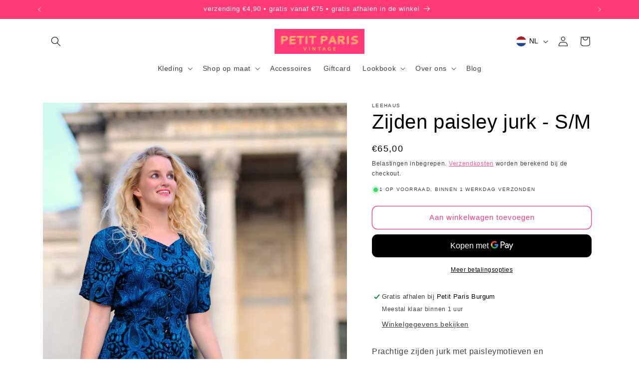

--- FILE ---
content_type: text/html; charset=utf-8
request_url: https://petitparisvintage.nl/products/zijden-paisley-jurk
body_size: 42594
content:
<!doctype html>
<html class="js" lang="nl">
  <head>
    <meta charset="utf-8">
    <meta http-equiv="X-UA-Compatible" content="IE=edge">
    <meta name="viewport" content="width=device-width,initial-scale=1">
    <meta name="theme-color" content="">
    <link rel="canonical" href="https://petitparisvintage.nl/products/zijden-paisley-jurk"><link rel="icon" type="image/png" href="//petitparisvintage.nl/cdn/shop/files/Favicon_Petit_Paris_512x512_04b704e6-b34a-45a1-b9e3-1dfdd815b65e.png?crop=center&height=32&v=1699111664&width=32"><link rel="apple-touch-icon" sizes="180x180" href="//petitparisvintage.nl/cdn/shop/t/48/assets/apple-touch-icon.png?v=175773344656717798471763581573">
    <link rel="apple-touch-icon-precomposed" sizes="180x180" href="//petitparisvintage.nl/cdn/shop/t/48/assets/apple-touch-icon.png?v=175773344656717798471763581573"><title>
      Zijden paisley jurk - S/M
 &ndash; Petit Paris Vintage</title>

    
      <meta name="description" content="Prachtige zijden jurk met paisleymotieven en schoudervullingen.">
    

    

<meta property="og:site_name" content="Petit Paris Vintage">
<meta property="og:url" content="https://petitparisvintage.nl/products/zijden-paisley-jurk">
<meta property="og:title" content="Zijden paisley jurk - S/M">
<meta property="og:type" content="product">
<meta property="og:description" content="Prachtige zijden jurk met paisleymotieven en schoudervullingen."><meta property="og:image" content="http://petitparisvintage.nl/cdn/shop/files/DSCF4287uitsnede.jpg?v=1743327360">
  <meta property="og:image:secure_url" content="https://petitparisvintage.nl/cdn/shop/files/DSCF4287uitsnede.jpg?v=1743327360">
  <meta property="og:image:width" content="3759">
  <meta property="og:image:height" content="4699"><meta property="og:price:amount" content="65,00">
  <meta property="og:price:currency" content="EUR"><meta name="twitter:card" content="summary_large_image">
<meta name="twitter:title" content="Zijden paisley jurk - S/M">
<meta name="twitter:description" content="Prachtige zijden jurk met paisleymotieven en schoudervullingen.">


    <script src="//petitparisvintage.nl/cdn/shop/t/48/assets/constants.js?v=132983761750457495441763574528" defer="defer"></script>
    <script src="//petitparisvintage.nl/cdn/shop/t/48/assets/pubsub.js?v=25310214064522200911763574528" defer="defer"></script>
    <script src="//petitparisvintage.nl/cdn/shop/t/48/assets/global.js?v=7301445359237545521763574528" defer="defer"></script>
    <script src="//petitparisvintage.nl/cdn/shop/t/48/assets/details-disclosure.js?v=13653116266235556501763574528" defer="defer"></script>
    <script src="//petitparisvintage.nl/cdn/shop/t/48/assets/details-modal.js?v=25581673532751508451763574528" defer="defer"></script>
    <script src="//petitparisvintage.nl/cdn/shop/t/48/assets/search-form.js?v=133129549252120666541763574528" defer="defer"></script><script>window.performance && window.performance.mark && window.performance.mark('shopify.content_for_header.start');</script><meta name="facebook-domain-verification" content="vteo6fetdma94fawtqgnlyita49bpz">
<meta name="google-site-verification" content="nXzabEjenZe0UGHlqjjAjIcXD5iiZ3F3i_b8lhhFb_4">
<meta id="shopify-digital-wallet" name="shopify-digital-wallet" content="/77483147594/digital_wallets/dialog">
<meta name="shopify-checkout-api-token" content="728d9f59b6a9d77fca1d41784b2173cf">
<link rel="alternate" hreflang="x-default" href="https://petitparisvintage.nl/products/zijden-paisley-jurk">
<link rel="alternate" hreflang="nl" href="https://petitparisvintage.nl/products/zijden-paisley-jurk">
<link rel="alternate" hreflang="en" href="https://petitparisvintage.nl/en/products/zijden-paisley-jurk">
<link rel="alternate" type="application/json+oembed" href="https://petitparisvintage.nl/products/zijden-paisley-jurk.oembed">
<script async="async" src="/checkouts/internal/preloads.js?locale=nl-NL"></script>
<script id="apple-pay-shop-capabilities" type="application/json">{"shopId":77483147594,"countryCode":"NL","currencyCode":"EUR","merchantCapabilities":["supports3DS"],"merchantId":"gid:\/\/shopify\/Shop\/77483147594","merchantName":"Petit Paris Vintage","requiredBillingContactFields":["postalAddress","email"],"requiredShippingContactFields":["postalAddress","email"],"shippingType":"shipping","supportedNetworks":["visa","maestro","masterCard","amex"],"total":{"type":"pending","label":"Petit Paris Vintage","amount":"1.00"},"shopifyPaymentsEnabled":true,"supportsSubscriptions":true}</script>
<script id="shopify-features" type="application/json">{"accessToken":"728d9f59b6a9d77fca1d41784b2173cf","betas":["rich-media-storefront-analytics"],"domain":"petitparisvintage.nl","predictiveSearch":true,"shopId":77483147594,"locale":"nl"}</script>
<script>var Shopify = Shopify || {};
Shopify.shop = "6ac4bd-2.myshopify.com";
Shopify.locale = "nl";
Shopify.currency = {"active":"EUR","rate":"1.0"};
Shopify.country = "NL";
Shopify.theme = {"name":"v6.2 - SEO fix","id":191330615626,"schema_name":"Dawn","schema_version":"15.4.0","theme_store_id":887,"role":"main"};
Shopify.theme.handle = "null";
Shopify.theme.style = {"id":null,"handle":null};
Shopify.cdnHost = "petitparisvintage.nl/cdn";
Shopify.routes = Shopify.routes || {};
Shopify.routes.root = "/";</script>
<script type="module">!function(o){(o.Shopify=o.Shopify||{}).modules=!0}(window);</script>
<script>!function(o){function n(){var o=[];function n(){o.push(Array.prototype.slice.apply(arguments))}return n.q=o,n}var t=o.Shopify=o.Shopify||{};t.loadFeatures=n(),t.autoloadFeatures=n()}(window);</script>
<script id="shop-js-analytics" type="application/json">{"pageType":"product"}</script>
<script defer="defer" async type="module" src="//petitparisvintage.nl/cdn/shopifycloud/shop-js/modules/v2/client.init-shop-cart-sync_CwGft62q.nl.esm.js"></script>
<script defer="defer" async type="module" src="//petitparisvintage.nl/cdn/shopifycloud/shop-js/modules/v2/chunk.common_BAeYDmFP.esm.js"></script>
<script defer="defer" async type="module" src="//petitparisvintage.nl/cdn/shopifycloud/shop-js/modules/v2/chunk.modal_B9qqLDBC.esm.js"></script>
<script type="module">
  await import("//petitparisvintage.nl/cdn/shopifycloud/shop-js/modules/v2/client.init-shop-cart-sync_CwGft62q.nl.esm.js");
await import("//petitparisvintage.nl/cdn/shopifycloud/shop-js/modules/v2/chunk.common_BAeYDmFP.esm.js");
await import("//petitparisvintage.nl/cdn/shopifycloud/shop-js/modules/v2/chunk.modal_B9qqLDBC.esm.js");

  window.Shopify.SignInWithShop?.initShopCartSync?.({"fedCMEnabled":true,"windoidEnabled":true});

</script>
<script>(function() {
  var isLoaded = false;
  function asyncLoad() {
    if (isLoaded) return;
    isLoaded = true;
    var urls = ["https:\/\/ecommplugins-scripts.trustpilot.com\/v2.1\/js\/header.min.js?settings=eyJrZXkiOiI2Q0xYRVNsWmlMY3pUNmlEIiwicyI6Im5vbmUifQ==\u0026v=2.5\u0026shop=6ac4bd-2.myshopify.com","https:\/\/ecommplugins-trustboxsettings.trustpilot.com\/6ac4bd-2.myshopify.com.js?settings=1716055230110\u0026shop=6ac4bd-2.myshopify.com","https:\/\/widget.trustpilot.com\/bootstrap\/v5\/tp.widget.sync.bootstrap.min.js?shop=6ac4bd-2.myshopify.com","https:\/\/storage.nfcube.com\/instafeed-4fb42a70d9b168a1173e3d0831ceda67.js?shop=6ac4bd-2.myshopify.com"];
    for (var i = 0; i < urls.length; i++) {
      var s = document.createElement('script');
      s.type = 'text/javascript';
      s.async = true;
      s.src = urls[i];
      var x = document.getElementsByTagName('script')[0];
      x.parentNode.insertBefore(s, x);
    }
  };
  if(window.attachEvent) {
    window.attachEvent('onload', asyncLoad);
  } else {
    window.addEventListener('load', asyncLoad, false);
  }
})();</script>
<script id="__st">var __st={"a":77483147594,"offset":3600,"reqid":"163392b1-2df1-43ac-a2b1-b4795ecb4ee9-1769437889","pageurl":"petitparisvintage.nl\/products\/zijden-paisley-jurk","u":"012d30380fbb","p":"product","rtyp":"product","rid":8539392803146};</script>
<script>window.ShopifyPaypalV4VisibilityTracking = true;</script>
<script id="captcha-bootstrap">!function(){'use strict';const t='contact',e='account',n='new_comment',o=[[t,t],['blogs',n],['comments',n],[t,'customer']],c=[[e,'customer_login'],[e,'guest_login'],[e,'recover_customer_password'],[e,'create_customer']],r=t=>t.map((([t,e])=>`form[action*='/${t}']:not([data-nocaptcha='true']) input[name='form_type'][value='${e}']`)).join(','),a=t=>()=>t?[...document.querySelectorAll(t)].map((t=>t.form)):[];function s(){const t=[...o],e=r(t);return a(e)}const i='password',u='form_key',d=['recaptcha-v3-token','g-recaptcha-response','h-captcha-response',i],f=()=>{try{return window.sessionStorage}catch{return}},m='__shopify_v',_=t=>t.elements[u];function p(t,e,n=!1){try{const o=window.sessionStorage,c=JSON.parse(o.getItem(e)),{data:r}=function(t){const{data:e,action:n}=t;return t[m]||n?{data:e,action:n}:{data:t,action:n}}(c);for(const[e,n]of Object.entries(r))t.elements[e]&&(t.elements[e].value=n);n&&o.removeItem(e)}catch(o){console.error('form repopulation failed',{error:o})}}const l='form_type',E='cptcha';function T(t){t.dataset[E]=!0}const w=window,h=w.document,L='Shopify',v='ce_forms',y='captcha';let A=!1;((t,e)=>{const n=(g='f06e6c50-85a8-45c8-87d0-21a2b65856fe',I='https://cdn.shopify.com/shopifycloud/storefront-forms-hcaptcha/ce_storefront_forms_captcha_hcaptcha.v1.5.2.iife.js',D={infoText:'Beschermd door hCaptcha',privacyText:'Privacy',termsText:'Voorwaarden'},(t,e,n)=>{const o=w[L][v],c=o.bindForm;if(c)return c(t,g,e,D).then(n);var r;o.q.push([[t,g,e,D],n]),r=I,A||(h.body.append(Object.assign(h.createElement('script'),{id:'captcha-provider',async:!0,src:r})),A=!0)});var g,I,D;w[L]=w[L]||{},w[L][v]=w[L][v]||{},w[L][v].q=[],w[L][y]=w[L][y]||{},w[L][y].protect=function(t,e){n(t,void 0,e),T(t)},Object.freeze(w[L][y]),function(t,e,n,w,h,L){const[v,y,A,g]=function(t,e,n){const i=e?o:[],u=t?c:[],d=[...i,...u],f=r(d),m=r(i),_=r(d.filter((([t,e])=>n.includes(e))));return[a(f),a(m),a(_),s()]}(w,h,L),I=t=>{const e=t.target;return e instanceof HTMLFormElement?e:e&&e.form},D=t=>v().includes(t);t.addEventListener('submit',(t=>{const e=I(t);if(!e)return;const n=D(e)&&!e.dataset.hcaptchaBound&&!e.dataset.recaptchaBound,o=_(e),c=g().includes(e)&&(!o||!o.value);(n||c)&&t.preventDefault(),c&&!n&&(function(t){try{if(!f())return;!function(t){const e=f();if(!e)return;const n=_(t);if(!n)return;const o=n.value;o&&e.removeItem(o)}(t);const e=Array.from(Array(32),(()=>Math.random().toString(36)[2])).join('');!function(t,e){_(t)||t.append(Object.assign(document.createElement('input'),{type:'hidden',name:u})),t.elements[u].value=e}(t,e),function(t,e){const n=f();if(!n)return;const o=[...t.querySelectorAll(`input[type='${i}']`)].map((({name:t})=>t)),c=[...d,...o],r={};for(const[a,s]of new FormData(t).entries())c.includes(a)||(r[a]=s);n.setItem(e,JSON.stringify({[m]:1,action:t.action,data:r}))}(t,e)}catch(e){console.error('failed to persist form',e)}}(e),e.submit())}));const S=(t,e)=>{t&&!t.dataset[E]&&(n(t,e.some((e=>e===t))),T(t))};for(const o of['focusin','change'])t.addEventListener(o,(t=>{const e=I(t);D(e)&&S(e,y())}));const B=e.get('form_key'),M=e.get(l),P=B&&M;t.addEventListener('DOMContentLoaded',(()=>{const t=y();if(P)for(const e of t)e.elements[l].value===M&&p(e,B);[...new Set([...A(),...v().filter((t=>'true'===t.dataset.shopifyCaptcha))])].forEach((e=>S(e,t)))}))}(h,new URLSearchParams(w.location.search),n,t,e,['guest_login'])})(!0,!0)}();</script>
<script integrity="sha256-4kQ18oKyAcykRKYeNunJcIwy7WH5gtpwJnB7kiuLZ1E=" data-source-attribution="shopify.loadfeatures" defer="defer" src="//petitparisvintage.nl/cdn/shopifycloud/storefront/assets/storefront/load_feature-a0a9edcb.js" crossorigin="anonymous"></script>
<script data-source-attribution="shopify.dynamic_checkout.dynamic.init">var Shopify=Shopify||{};Shopify.PaymentButton=Shopify.PaymentButton||{isStorefrontPortableWallets:!0,init:function(){window.Shopify.PaymentButton.init=function(){};var t=document.createElement("script");t.src="https://petitparisvintage.nl/cdn/shopifycloud/portable-wallets/latest/portable-wallets.nl.js",t.type="module",document.head.appendChild(t)}};
</script>
<script data-source-attribution="shopify.dynamic_checkout.buyer_consent">
  function portableWalletsHideBuyerConsent(e){var t=document.getElementById("shopify-buyer-consent"),n=document.getElementById("shopify-subscription-policy-button");t&&n&&(t.classList.add("hidden"),t.setAttribute("aria-hidden","true"),n.removeEventListener("click",e))}function portableWalletsShowBuyerConsent(e){var t=document.getElementById("shopify-buyer-consent"),n=document.getElementById("shopify-subscription-policy-button");t&&n&&(t.classList.remove("hidden"),t.removeAttribute("aria-hidden"),n.addEventListener("click",e))}window.Shopify?.PaymentButton&&(window.Shopify.PaymentButton.hideBuyerConsent=portableWalletsHideBuyerConsent,window.Shopify.PaymentButton.showBuyerConsent=portableWalletsShowBuyerConsent);
</script>
<script>
  function portableWalletsCleanup(e){e&&e.src&&console.error("Failed to load portable wallets script "+e.src);var t=document.querySelectorAll("shopify-accelerated-checkout .shopify-payment-button__skeleton, shopify-accelerated-checkout-cart .wallet-cart-button__skeleton"),e=document.getElementById("shopify-buyer-consent");for(let e=0;e<t.length;e++)t[e].remove();e&&e.remove()}function portableWalletsNotLoadedAsModule(e){e instanceof ErrorEvent&&"string"==typeof e.message&&e.message.includes("import.meta")&&"string"==typeof e.filename&&e.filename.includes("portable-wallets")&&(window.removeEventListener("error",portableWalletsNotLoadedAsModule),window.Shopify.PaymentButton.failedToLoad=e,"loading"===document.readyState?document.addEventListener("DOMContentLoaded",window.Shopify.PaymentButton.init):window.Shopify.PaymentButton.init())}window.addEventListener("error",portableWalletsNotLoadedAsModule);
</script>

<script type="module" src="https://petitparisvintage.nl/cdn/shopifycloud/portable-wallets/latest/portable-wallets.nl.js" onError="portableWalletsCleanup(this)" crossorigin="anonymous"></script>
<script nomodule>
  document.addEventListener("DOMContentLoaded", portableWalletsCleanup);
</script>

<link id="shopify-accelerated-checkout-styles" rel="stylesheet" media="screen" href="https://petitparisvintage.nl/cdn/shopifycloud/portable-wallets/latest/accelerated-checkout-backwards-compat.css" crossorigin="anonymous">
<style id="shopify-accelerated-checkout-cart">
        #shopify-buyer-consent {
  margin-top: 1em;
  display: inline-block;
  width: 100%;
}

#shopify-buyer-consent.hidden {
  display: none;
}

#shopify-subscription-policy-button {
  background: none;
  border: none;
  padding: 0;
  text-decoration: underline;
  font-size: inherit;
  cursor: pointer;
}

#shopify-subscription-policy-button::before {
  box-shadow: none;
}

      </style>
<script id="sections-script" data-sections="header" defer="defer" src="//petitparisvintage.nl/cdn/shop/t/48/compiled_assets/scripts.js?v=4776"></script>
<script>window.performance && window.performance.mark && window.performance.mark('shopify.content_for_header.end');</script>

    <style data-shopify>
      
      
      
      
      

      
        :root,
        .color-background-1 {
          --color-background: 255,255,255;
        
          --gradient-background: #ffffff;
        

        

        --color-foreground: 0,0,0;
        --color-background-contrast: 191,191,191;
        --color-shadow: 18,18,18;
        --color-button: 254,59,119;
        --color-button-text: 255,255,255;
        --color-secondary-button: 255,255,255;
        --color-secondary-button-text: 254,59,119;
        --color-link: 254,59,119;
        --color-badge-foreground: 0,0,0;
        --color-badge-background: 255,255,255;
        --color-badge-border: 0,0,0;
        --payment-terms-background-color: rgb(255 255 255);
      }
      
        
        .color-background-2 {
          --color-background: 254,59,119;
        
          --gradient-background: #fe3b77;
        

        

        --color-foreground: 255,255,255;
        --color-background-contrast: 185,1,57;
        --color-shadow: 255,255,255;
        --color-button: 254,59,119;
        --color-button-text: 254,59,119;
        --color-secondary-button: 254,59,119;
        --color-secondary-button-text: 255,255,255;
        --color-link: 255,255,255;
        --color-badge-foreground: 255,255,255;
        --color-badge-background: 254,59,119;
        --color-badge-border: 255,255,255;
        --payment-terms-background-color: rgb(254 59 119);
      }
      
        
        .color-inverse {
          --color-background: 36,40,51;
        
          --gradient-background: #242833;
        

        

        --color-foreground: 255,255,255;
        --color-background-contrast: 47,52,66;
        --color-shadow: 18,18,18;
        --color-button: 255,255,255;
        --color-button-text: 0,0,0;
        --color-secondary-button: 36,40,51;
        --color-secondary-button-text: 255,255,255;
        --color-link: 255,255,255;
        --color-badge-foreground: 255,255,255;
        --color-badge-background: 36,40,51;
        --color-badge-border: 255,255,255;
        --payment-terms-background-color: rgb(36 40 51);
      }
      
        
        .color-accent-1 {
          --color-background: 18,18,18;
        
          --gradient-background: #121212;
        

        

        --color-foreground: 255,255,255;
        --color-background-contrast: 146,146,146;
        --color-shadow: 18,18,18;
        --color-button: 255,255,255;
        --color-button-text: 18,18,18;
        --color-secondary-button: 18,18,18;
        --color-secondary-button-text: 255,255,255;
        --color-link: 255,255,255;
        --color-badge-foreground: 255,255,255;
        --color-badge-background: 18,18,18;
        --color-badge-border: 255,255,255;
        --payment-terms-background-color: rgb(18 18 18);
      }
      
        
        .color-accent-2 {
          --color-background: 221,29,29;
        
          --gradient-background: #dd1d1d;
        

        

        --color-foreground: 255,255,255;
        --color-background-contrast: 108,14,14;
        --color-shadow: 18,18,18;
        --color-button: 254,59,119;
        --color-button-text: 255,255,255;
        --color-secondary-button: 221,29,29;
        --color-secondary-button-text: 255,255,255;
        --color-link: 255,255,255;
        --color-badge-foreground: 255,255,255;
        --color-badge-background: 221,29,29;
        --color-badge-border: 255,255,255;
        --payment-terms-background-color: rgb(221 29 29);
      }
      
        
        .color-scheme-2f4255a8-366c-4257-98e6-dda9d877818d {
          --color-background: 255,176,86;
        
          --gradient-background: #ffb056;
        

        

        --color-foreground: 255,255,255;
        --color-background-contrast: 214,114,0;
        --color-shadow: 18,18,18;
        --color-button: 254,59,119;
        --color-button-text: 255,255,255;
        --color-secondary-button: 255,176,86;
        --color-secondary-button-text: 255,255,255;
        --color-link: 255,255,255;
        --color-badge-foreground: 255,255,255;
        --color-badge-background: 255,176,86;
        --color-badge-border: 255,255,255;
        --payment-terms-background-color: rgb(255 176 86);
      }
      
        
        .color-scheme-a08e782f-2a68-4f15-acca-ce6249bbf130 {
          --color-background: 255,255,255;
        
          --gradient-background: #ffffff;
        

        

        --color-foreground: 18,18,18;
        --color-background-contrast: 191,191,191;
        --color-shadow: 18,18,18;
        --color-button: 254,59,119;
        --color-button-text: 255,255,255;
        --color-secondary-button: 255,255,255;
        --color-secondary-button-text: 254,59,119;
        --color-link: 254,59,119;
        --color-badge-foreground: 18,18,18;
        --color-badge-background: 255,255,255;
        --color-badge-border: 18,18,18;
        --payment-terms-background-color: rgb(255 255 255);
      }
      
        
        .color-scheme-a314cf53-0abc-4337-bdcc-90accabbe95f {
          --color-background: 255,255,255;
        
          --gradient-background: linear-gradient(270deg, rgba(240, 110, 105, 1), rgba(249, 208, 163, 1) 100%);
        

        

        --color-foreground: 0,0,0;
        --color-background-contrast: 191,191,191;
        --color-shadow: 18,18,18;
        --color-button: 254,59,119;
        --color-button-text: 255,255,255;
        --color-secondary-button: 255,255,255;
        --color-secondary-button-text: 254,59,119;
        --color-link: 254,59,119;
        --color-badge-foreground: 0,0,0;
        --color-badge-background: 255,255,255;
        --color-badge-border: 0,0,0;
        --payment-terms-background-color: rgb(255 255 255);
      }
      

      body, .color-background-1, .color-background-2, .color-inverse, .color-accent-1, .color-accent-2, .color-scheme-2f4255a8-366c-4257-98e6-dda9d877818d, .color-scheme-a08e782f-2a68-4f15-acca-ce6249bbf130, .color-scheme-a314cf53-0abc-4337-bdcc-90accabbe95f {
        color: rgba(var(--color-foreground), 0.75);
        background-color: rgb(var(--color-background));
      }

      :root {
        --font-body-family: "system_ui", -apple-system, 'Segoe UI', Roboto, 'Helvetica Neue', 'Noto Sans', 'Liberation Sans', Arial, sans-serif, 'Apple Color Emoji', 'Segoe UI Emoji', 'Segoe UI Symbol', 'Noto Color Emoji';
        --font-body-style: normal;
        --font-body-weight: 400;
        --font-body-weight-bold: 700;

        --font-heading-family: "system_ui", -apple-system, 'Segoe UI', Roboto, 'Helvetica Neue', 'Noto Sans', 'Liberation Sans', Arial, sans-serif, 'Apple Color Emoji', 'Segoe UI Emoji', 'Segoe UI Symbol', 'Noto Color Emoji';
        --font-heading-style: normal;
        --font-heading-weight: 400;

        --font-body-scale: 1.0;
        --font-heading-scale: 1.0;

        --media-padding: px;
        --media-border-opacity: 0.05;
        --media-border-width: 0px;
        --media-radius: 0px;
        --media-shadow-opacity: 0.0;
        --media-shadow-horizontal-offset: 0px;
        --media-shadow-vertical-offset: 0px;
        --media-shadow-blur-radius: 5px;
        --media-shadow-visible: 0;

        --page-width: 120rem;
        --page-width-margin: 0rem;

        --product-card-image-padding: 0.0rem;
        --product-card-corner-radius: 0.0rem;
        --product-card-text-alignment: left;
        --product-card-border-width: 0.0rem;
        --product-card-border-opacity: 0.0;
        --product-card-shadow-opacity: 0.0;
        --product-card-shadow-visible: 0;
        --product-card-shadow-horizontal-offset: 0.0rem;
        --product-card-shadow-vertical-offset: 0.0rem;
        --product-card-shadow-blur-radius: 0.5rem;

        --collection-card-image-padding: 0.0rem;
        --collection-card-corner-radius: 0.0rem;
        --collection-card-text-alignment: left;
        --collection-card-border-width: 0.0rem;
        --collection-card-border-opacity: 0.1;
        --collection-card-shadow-opacity: 0.0;
        --collection-card-shadow-visible: 0;
        --collection-card-shadow-horizontal-offset: 0.0rem;
        --collection-card-shadow-vertical-offset: 0.4rem;
        --collection-card-shadow-blur-radius: 0.5rem;

        --blog-card-image-padding: 0.0rem;
        --blog-card-corner-radius: 0.4rem;
        --blog-card-text-alignment: left;
        --blog-card-border-width: 0.1rem;
        --blog-card-border-opacity: 0.1;
        --blog-card-shadow-opacity: 0.0;
        --blog-card-shadow-visible: 0;
        --blog-card-shadow-horizontal-offset: 0.0rem;
        --blog-card-shadow-vertical-offset: 0.4rem;
        --blog-card-shadow-blur-radius: 0.5rem;

        --badge-corner-radius: 0.0rem;

        --popup-border-width: 1px;
        --popup-border-opacity: 0.1;
        --popup-corner-radius: 0px;
        --popup-shadow-opacity: 0.05;
        --popup-shadow-horizontal-offset: 0px;
        --popup-shadow-vertical-offset: 4px;
        --popup-shadow-blur-radius: 5px;

        --drawer-border-width: 1px;
        --drawer-border-opacity: 0.1;
        --drawer-shadow-opacity: 0.0;
        --drawer-shadow-horizontal-offset: 0px;
        --drawer-shadow-vertical-offset: 4px;
        --drawer-shadow-blur-radius: 5px;

        --spacing-sections-desktop: 0px;
        --spacing-sections-mobile: 0px;

        --grid-desktop-vertical-spacing: 8px;
        --grid-desktop-horizontal-spacing: 8px;
        --grid-mobile-vertical-spacing: 4px;
        --grid-mobile-horizontal-spacing: 4px;

        --text-boxes-border-opacity: 0.1;
        --text-boxes-border-width: 0px;
        --text-boxes-radius: 0px;
        --text-boxes-shadow-opacity: 0.0;
        --text-boxes-shadow-visible: 0;
        --text-boxes-shadow-horizontal-offset: 0px;
        --text-boxes-shadow-vertical-offset: 4px;
        --text-boxes-shadow-blur-radius: 5px;

        --buttons-radius: 10px;
        --buttons-radius-outset: 11px;
        --buttons-border-width: 1px;
        --buttons-border-opacity: 1.0;
        --buttons-shadow-opacity: 0.0;
        --buttons-shadow-visible: 0;
        --buttons-shadow-horizontal-offset: 0px;
        --buttons-shadow-vertical-offset: 4px;
        --buttons-shadow-blur-radius: 5px;
        --buttons-border-offset: 0.3px;

        --inputs-radius: 20px;
        --inputs-border-width: 1px;
        --inputs-border-opacity: 0.55;
        --inputs-shadow-opacity: 0.0;
        --inputs-shadow-horizontal-offset: 0px;
        --inputs-margin-offset: 0px;
        --inputs-shadow-vertical-offset: 4px;
        --inputs-shadow-blur-radius: 5px;
        --inputs-radius-outset: 21px;

        --variant-pills-radius: 40px;
        --variant-pills-border-width: 1px;
        --variant-pills-border-opacity: 0.55;
        --variant-pills-shadow-opacity: 0.0;
        --variant-pills-shadow-horizontal-offset: 0px;
        --variant-pills-shadow-vertical-offset: 4px;
        --variant-pills-shadow-blur-radius: 5px;
      }

      *,
      *::before,
      *::after {
        box-sizing: inherit;
      }

      html {
        box-sizing: border-box;
        font-size: calc(var(--font-body-scale) * 62.5%);
        height: 100%;
      }

      body {
        display: grid;
        grid-template-rows: auto auto 1fr auto;
        grid-template-columns: 100%;
        min-height: 100%;
        margin: 0;
        font-size: 1.5rem;
        letter-spacing: 0.06rem;
        line-height: calc(1 + 0.8 / var(--font-body-scale));
        font-family: var(--font-body-family);
        font-style: var(--font-body-style);
        font-weight: var(--font-body-weight);
      }

      @media screen and (min-width: 750px) {
        body {
          font-size: 1.6rem;
        }
      }
    </style>

    <link href="//petitparisvintage.nl/cdn/shop/t/48/assets/base.css?v=20669581990086523461763574528" rel="stylesheet" type="text/css" media="all" />
    <link rel="stylesheet" href="//petitparisvintage.nl/cdn/shop/t/48/assets/component-cart-items.css?v=13033300910818915211763574528" media="print" onload="this.media='all'"><link href="//petitparisvintage.nl/cdn/shop/t/48/assets/component-cart-drawer.css?v=39223250576183958541763574528" rel="stylesheet" type="text/css" media="all" />
      <link href="//petitparisvintage.nl/cdn/shop/t/48/assets/component-cart.css?v=164708765130180853531763574528" rel="stylesheet" type="text/css" media="all" />
      <link href="//petitparisvintage.nl/cdn/shop/t/48/assets/component-totals.css?v=15906652033866631521763574528" rel="stylesheet" type="text/css" media="all" />
      <link href="//petitparisvintage.nl/cdn/shop/t/48/assets/component-price.css?v=47596247576480123001763574528" rel="stylesheet" type="text/css" media="all" />
      <link href="//petitparisvintage.nl/cdn/shop/t/48/assets/component-discounts.css?v=152760482443307489271763574528" rel="stylesheet" type="text/css" media="all" />
<link href="//petitparisvintage.nl/cdn/shop/t/48/assets/component-localization-form.css?v=170315343355214948141763574528" rel="stylesheet" type="text/css" media="all" />
      <script src="//petitparisvintage.nl/cdn/shop/t/48/assets/localization-form.js?v=144176611646395275351763574528" defer="defer"></script><link
        rel="stylesheet"
        href="//petitparisvintage.nl/cdn/shop/t/48/assets/component-predictive-search.css?v=118923337488134913561763574528"
        media="print"
        onload="this.media='all'"
      ><script>
      if (Shopify.designMode) {
        document.documentElement.classList.add('shopify-design-mode');
      }
    </script>
  <script src="https://cdn.shopify.com/extensions/4e276193-403c-423f-833c-fefed71819cf/forms-2298/assets/shopify-forms-loader.js" type="text/javascript" defer="defer"></script>
<link href="https://monorail-edge.shopifysvc.com" rel="dns-prefetch">
<script>(function(){if ("sendBeacon" in navigator && "performance" in window) {try {var session_token_from_headers = performance.getEntriesByType('navigation')[0].serverTiming.find(x => x.name == '_s').description;} catch {var session_token_from_headers = undefined;}var session_cookie_matches = document.cookie.match(/_shopify_s=([^;]*)/);var session_token_from_cookie = session_cookie_matches && session_cookie_matches.length === 2 ? session_cookie_matches[1] : "";var session_token = session_token_from_headers || session_token_from_cookie || "";function handle_abandonment_event(e) {var entries = performance.getEntries().filter(function(entry) {return /monorail-edge.shopifysvc.com/.test(entry.name);});if (!window.abandonment_tracked && entries.length === 0) {window.abandonment_tracked = true;var currentMs = Date.now();var navigation_start = performance.timing.navigationStart;var payload = {shop_id: 77483147594,url: window.location.href,navigation_start,duration: currentMs - navigation_start,session_token,page_type: "product"};window.navigator.sendBeacon("https://monorail-edge.shopifysvc.com/v1/produce", JSON.stringify({schema_id: "online_store_buyer_site_abandonment/1.1",payload: payload,metadata: {event_created_at_ms: currentMs,event_sent_at_ms: currentMs}}));}}window.addEventListener('pagehide', handle_abandonment_event);}}());</script>
<script id="web-pixels-manager-setup">(function e(e,d,r,n,o){if(void 0===o&&(o={}),!Boolean(null===(a=null===(i=window.Shopify)||void 0===i?void 0:i.analytics)||void 0===a?void 0:a.replayQueue)){var i,a;window.Shopify=window.Shopify||{};var t=window.Shopify;t.analytics=t.analytics||{};var s=t.analytics;s.replayQueue=[],s.publish=function(e,d,r){return s.replayQueue.push([e,d,r]),!0};try{self.performance.mark("wpm:start")}catch(e){}var l=function(){var e={modern:/Edge?\/(1{2}[4-9]|1[2-9]\d|[2-9]\d{2}|\d{4,})\.\d+(\.\d+|)|Firefox\/(1{2}[4-9]|1[2-9]\d|[2-9]\d{2}|\d{4,})\.\d+(\.\d+|)|Chrom(ium|e)\/(9{2}|\d{3,})\.\d+(\.\d+|)|(Maci|X1{2}).+ Version\/(15\.\d+|(1[6-9]|[2-9]\d|\d{3,})\.\d+)([,.]\d+|)( \(\w+\)|)( Mobile\/\w+|) Safari\/|Chrome.+OPR\/(9{2}|\d{3,})\.\d+\.\d+|(CPU[ +]OS|iPhone[ +]OS|CPU[ +]iPhone|CPU IPhone OS|CPU iPad OS)[ +]+(15[._]\d+|(1[6-9]|[2-9]\d|\d{3,})[._]\d+)([._]\d+|)|Android:?[ /-](13[3-9]|1[4-9]\d|[2-9]\d{2}|\d{4,})(\.\d+|)(\.\d+|)|Android.+Firefox\/(13[5-9]|1[4-9]\d|[2-9]\d{2}|\d{4,})\.\d+(\.\d+|)|Android.+Chrom(ium|e)\/(13[3-9]|1[4-9]\d|[2-9]\d{2}|\d{4,})\.\d+(\.\d+|)|SamsungBrowser\/([2-9]\d|\d{3,})\.\d+/,legacy:/Edge?\/(1[6-9]|[2-9]\d|\d{3,})\.\d+(\.\d+|)|Firefox\/(5[4-9]|[6-9]\d|\d{3,})\.\d+(\.\d+|)|Chrom(ium|e)\/(5[1-9]|[6-9]\d|\d{3,})\.\d+(\.\d+|)([\d.]+$|.*Safari\/(?![\d.]+ Edge\/[\d.]+$))|(Maci|X1{2}).+ Version\/(10\.\d+|(1[1-9]|[2-9]\d|\d{3,})\.\d+)([,.]\d+|)( \(\w+\)|)( Mobile\/\w+|) Safari\/|Chrome.+OPR\/(3[89]|[4-9]\d|\d{3,})\.\d+\.\d+|(CPU[ +]OS|iPhone[ +]OS|CPU[ +]iPhone|CPU IPhone OS|CPU iPad OS)[ +]+(10[._]\d+|(1[1-9]|[2-9]\d|\d{3,})[._]\d+)([._]\d+|)|Android:?[ /-](13[3-9]|1[4-9]\d|[2-9]\d{2}|\d{4,})(\.\d+|)(\.\d+|)|Mobile Safari.+OPR\/([89]\d|\d{3,})\.\d+\.\d+|Android.+Firefox\/(13[5-9]|1[4-9]\d|[2-9]\d{2}|\d{4,})\.\d+(\.\d+|)|Android.+Chrom(ium|e)\/(13[3-9]|1[4-9]\d|[2-9]\d{2}|\d{4,})\.\d+(\.\d+|)|Android.+(UC? ?Browser|UCWEB|U3)[ /]?(15\.([5-9]|\d{2,})|(1[6-9]|[2-9]\d|\d{3,})\.\d+)\.\d+|SamsungBrowser\/(5\.\d+|([6-9]|\d{2,})\.\d+)|Android.+MQ{2}Browser\/(14(\.(9|\d{2,})|)|(1[5-9]|[2-9]\d|\d{3,})(\.\d+|))(\.\d+|)|K[Aa][Ii]OS\/(3\.\d+|([4-9]|\d{2,})\.\d+)(\.\d+|)/},d=e.modern,r=e.legacy,n=navigator.userAgent;return n.match(d)?"modern":n.match(r)?"legacy":"unknown"}(),u="modern"===l?"modern":"legacy",c=(null!=n?n:{modern:"",legacy:""})[u],f=function(e){return[e.baseUrl,"/wpm","/b",e.hashVersion,"modern"===e.buildTarget?"m":"l",".js"].join("")}({baseUrl:d,hashVersion:r,buildTarget:u}),m=function(e){var d=e.version,r=e.bundleTarget,n=e.surface,o=e.pageUrl,i=e.monorailEndpoint;return{emit:function(e){var a=e.status,t=e.errorMsg,s=(new Date).getTime(),l=JSON.stringify({metadata:{event_sent_at_ms:s},events:[{schema_id:"web_pixels_manager_load/3.1",payload:{version:d,bundle_target:r,page_url:o,status:a,surface:n,error_msg:t},metadata:{event_created_at_ms:s}}]});if(!i)return console&&console.warn&&console.warn("[Web Pixels Manager] No Monorail endpoint provided, skipping logging."),!1;try{return self.navigator.sendBeacon.bind(self.navigator)(i,l)}catch(e){}var u=new XMLHttpRequest;try{return u.open("POST",i,!0),u.setRequestHeader("Content-Type","text/plain"),u.send(l),!0}catch(e){return console&&console.warn&&console.warn("[Web Pixels Manager] Got an unhandled error while logging to Monorail."),!1}}}}({version:r,bundleTarget:l,surface:e.surface,pageUrl:self.location.href,monorailEndpoint:e.monorailEndpoint});try{o.browserTarget=l,function(e){var d=e.src,r=e.async,n=void 0===r||r,o=e.onload,i=e.onerror,a=e.sri,t=e.scriptDataAttributes,s=void 0===t?{}:t,l=document.createElement("script"),u=document.querySelector("head"),c=document.querySelector("body");if(l.async=n,l.src=d,a&&(l.integrity=a,l.crossOrigin="anonymous"),s)for(var f in s)if(Object.prototype.hasOwnProperty.call(s,f))try{l.dataset[f]=s[f]}catch(e){}if(o&&l.addEventListener("load",o),i&&l.addEventListener("error",i),u)u.appendChild(l);else{if(!c)throw new Error("Did not find a head or body element to append the script");c.appendChild(l)}}({src:f,async:!0,onload:function(){if(!function(){var e,d;return Boolean(null===(d=null===(e=window.Shopify)||void 0===e?void 0:e.analytics)||void 0===d?void 0:d.initialized)}()){var d=window.webPixelsManager.init(e)||void 0;if(d){var r=window.Shopify.analytics;r.replayQueue.forEach((function(e){var r=e[0],n=e[1],o=e[2];d.publishCustomEvent(r,n,o)})),r.replayQueue=[],r.publish=d.publishCustomEvent,r.visitor=d.visitor,r.initialized=!0}}},onerror:function(){return m.emit({status:"failed",errorMsg:"".concat(f," has failed to load")})},sri:function(e){var d=/^sha384-[A-Za-z0-9+/=]+$/;return"string"==typeof e&&d.test(e)}(c)?c:"",scriptDataAttributes:o}),m.emit({status:"loading"})}catch(e){m.emit({status:"failed",errorMsg:(null==e?void 0:e.message)||"Unknown error"})}}})({shopId: 77483147594,storefrontBaseUrl: "https://petitparisvintage.nl",extensionsBaseUrl: "https://extensions.shopifycdn.com/cdn/shopifycloud/web-pixels-manager",monorailEndpoint: "https://monorail-edge.shopifysvc.com/unstable/produce_batch",surface: "storefront-renderer",enabledBetaFlags: ["2dca8a86"],webPixelsConfigList: [{"id":"879264074","configuration":"{\"config\":\"{\\\"google_tag_ids\\\":[\\\"G-2H52JJ4PGB\\\",\\\"GT-NNZCRD9\\\"],\\\"target_country\\\":\\\"NL\\\",\\\"gtag_events\\\":[{\\\"type\\\":\\\"search\\\",\\\"action_label\\\":\\\"G-2H52JJ4PGB\\\"},{\\\"type\\\":\\\"begin_checkout\\\",\\\"action_label\\\":\\\"G-2H52JJ4PGB\\\"},{\\\"type\\\":\\\"view_item\\\",\\\"action_label\\\":[\\\"G-2H52JJ4PGB\\\",\\\"MC-Z54BPPXH0M\\\"]},{\\\"type\\\":\\\"purchase\\\",\\\"action_label\\\":[\\\"G-2H52JJ4PGB\\\",\\\"MC-Z54BPPXH0M\\\"]},{\\\"type\\\":\\\"page_view\\\",\\\"action_label\\\":[\\\"G-2H52JJ4PGB\\\",\\\"MC-Z54BPPXH0M\\\"]},{\\\"type\\\":\\\"add_payment_info\\\",\\\"action_label\\\":\\\"G-2H52JJ4PGB\\\"},{\\\"type\\\":\\\"add_to_cart\\\",\\\"action_label\\\":\\\"G-2H52JJ4PGB\\\"}],\\\"enable_monitoring_mode\\\":false}\"}","eventPayloadVersion":"v1","runtimeContext":"OPEN","scriptVersion":"b2a88bafab3e21179ed38636efcd8a93","type":"APP","apiClientId":1780363,"privacyPurposes":[],"dataSharingAdjustments":{"protectedCustomerApprovalScopes":["read_customer_address","read_customer_email","read_customer_name","read_customer_personal_data","read_customer_phone"]}},{"id":"235143498","configuration":"{\"pixel_id\":\"355297450294308\",\"pixel_type\":\"facebook_pixel\",\"metaapp_system_user_token\":\"-\"}","eventPayloadVersion":"v1","runtimeContext":"OPEN","scriptVersion":"ca16bc87fe92b6042fbaa3acc2fbdaa6","type":"APP","apiClientId":2329312,"privacyPurposes":["ANALYTICS","MARKETING","SALE_OF_DATA"],"dataSharingAdjustments":{"protectedCustomerApprovalScopes":["read_customer_address","read_customer_email","read_customer_name","read_customer_personal_data","read_customer_phone"]}},{"id":"179208522","configuration":"{\"tagID\":\"2614195576939\"}","eventPayloadVersion":"v1","runtimeContext":"STRICT","scriptVersion":"18031546ee651571ed29edbe71a3550b","type":"APP","apiClientId":3009811,"privacyPurposes":["ANALYTICS","MARKETING","SALE_OF_DATA"],"dataSharingAdjustments":{"protectedCustomerApprovalScopes":["read_customer_address","read_customer_email","read_customer_name","read_customer_personal_data","read_customer_phone"]}},{"id":"shopify-app-pixel","configuration":"{}","eventPayloadVersion":"v1","runtimeContext":"STRICT","scriptVersion":"0450","apiClientId":"shopify-pixel","type":"APP","privacyPurposes":["ANALYTICS","MARKETING"]},{"id":"shopify-custom-pixel","eventPayloadVersion":"v1","runtimeContext":"LAX","scriptVersion":"0450","apiClientId":"shopify-pixel","type":"CUSTOM","privacyPurposes":["ANALYTICS","MARKETING"]}],isMerchantRequest: false,initData: {"shop":{"name":"Petit Paris Vintage","paymentSettings":{"currencyCode":"EUR"},"myshopifyDomain":"6ac4bd-2.myshopify.com","countryCode":"NL","storefrontUrl":"https:\/\/petitparisvintage.nl"},"customer":null,"cart":null,"checkout":null,"productVariants":[{"price":{"amount":65.0,"currencyCode":"EUR"},"product":{"title":"Zijden paisley jurk - S\/M","vendor":"Petit Paris Vintage","id":"8539392803146","untranslatedTitle":"Zijden paisley jurk - S\/M","url":"\/products\/zijden-paisley-jurk","type":"Jurk"},"id":"47186831049034","image":{"src":"\/\/petitparisvintage.nl\/cdn\/shop\/files\/DSCF4287uitsnede.jpg?v=1743327360"},"sku":"H23062","title":"Default Title","untranslatedTitle":"Default Title"}],"purchasingCompany":null},},"https://petitparisvintage.nl/cdn","fcfee988w5aeb613cpc8e4bc33m6693e112",{"modern":"","legacy":""},{"shopId":"77483147594","storefrontBaseUrl":"https:\/\/petitparisvintage.nl","extensionBaseUrl":"https:\/\/extensions.shopifycdn.com\/cdn\/shopifycloud\/web-pixels-manager","surface":"storefront-renderer","enabledBetaFlags":"[\"2dca8a86\"]","isMerchantRequest":"false","hashVersion":"fcfee988w5aeb613cpc8e4bc33m6693e112","publish":"custom","events":"[[\"page_viewed\",{}],[\"product_viewed\",{\"productVariant\":{\"price\":{\"amount\":65.0,\"currencyCode\":\"EUR\"},\"product\":{\"title\":\"Zijden paisley jurk - S\/M\",\"vendor\":\"Petit Paris Vintage\",\"id\":\"8539392803146\",\"untranslatedTitle\":\"Zijden paisley jurk - S\/M\",\"url\":\"\/products\/zijden-paisley-jurk\",\"type\":\"Jurk\"},\"id\":\"47186831049034\",\"image\":{\"src\":\"\/\/petitparisvintage.nl\/cdn\/shop\/files\/DSCF4287uitsnede.jpg?v=1743327360\"},\"sku\":\"H23062\",\"title\":\"Default Title\",\"untranslatedTitle\":\"Default Title\"}}]]"});</script><script>
  window.ShopifyAnalytics = window.ShopifyAnalytics || {};
  window.ShopifyAnalytics.meta = window.ShopifyAnalytics.meta || {};
  window.ShopifyAnalytics.meta.currency = 'EUR';
  var meta = {"product":{"id":8539392803146,"gid":"gid:\/\/shopify\/Product\/8539392803146","vendor":"Petit Paris Vintage","type":"Jurk","handle":"zijden-paisley-jurk","variants":[{"id":47186831049034,"price":6500,"name":"Zijden paisley jurk - S\/M","public_title":null,"sku":"H23062"}],"remote":false},"page":{"pageType":"product","resourceType":"product","resourceId":8539392803146,"requestId":"163392b1-2df1-43ac-a2b1-b4795ecb4ee9-1769437889"}};
  for (var attr in meta) {
    window.ShopifyAnalytics.meta[attr] = meta[attr];
  }
</script>
<script class="analytics">
  (function () {
    var customDocumentWrite = function(content) {
      var jquery = null;

      if (window.jQuery) {
        jquery = window.jQuery;
      } else if (window.Checkout && window.Checkout.$) {
        jquery = window.Checkout.$;
      }

      if (jquery) {
        jquery('body').append(content);
      }
    };

    var hasLoggedConversion = function(token) {
      if (token) {
        return document.cookie.indexOf('loggedConversion=' + token) !== -1;
      }
      return false;
    }

    var setCookieIfConversion = function(token) {
      if (token) {
        var twoMonthsFromNow = new Date(Date.now());
        twoMonthsFromNow.setMonth(twoMonthsFromNow.getMonth() + 2);

        document.cookie = 'loggedConversion=' + token + '; expires=' + twoMonthsFromNow;
      }
    }

    var trekkie = window.ShopifyAnalytics.lib = window.trekkie = window.trekkie || [];
    if (trekkie.integrations) {
      return;
    }
    trekkie.methods = [
      'identify',
      'page',
      'ready',
      'track',
      'trackForm',
      'trackLink'
    ];
    trekkie.factory = function(method) {
      return function() {
        var args = Array.prototype.slice.call(arguments);
        args.unshift(method);
        trekkie.push(args);
        return trekkie;
      };
    };
    for (var i = 0; i < trekkie.methods.length; i++) {
      var key = trekkie.methods[i];
      trekkie[key] = trekkie.factory(key);
    }
    trekkie.load = function(config) {
      trekkie.config = config || {};
      trekkie.config.initialDocumentCookie = document.cookie;
      var first = document.getElementsByTagName('script')[0];
      var script = document.createElement('script');
      script.type = 'text/javascript';
      script.onerror = function(e) {
        var scriptFallback = document.createElement('script');
        scriptFallback.type = 'text/javascript';
        scriptFallback.onerror = function(error) {
                var Monorail = {
      produce: function produce(monorailDomain, schemaId, payload) {
        var currentMs = new Date().getTime();
        var event = {
          schema_id: schemaId,
          payload: payload,
          metadata: {
            event_created_at_ms: currentMs,
            event_sent_at_ms: currentMs
          }
        };
        return Monorail.sendRequest("https://" + monorailDomain + "/v1/produce", JSON.stringify(event));
      },
      sendRequest: function sendRequest(endpointUrl, payload) {
        // Try the sendBeacon API
        if (window && window.navigator && typeof window.navigator.sendBeacon === 'function' && typeof window.Blob === 'function' && !Monorail.isIos12()) {
          var blobData = new window.Blob([payload], {
            type: 'text/plain'
          });

          if (window.navigator.sendBeacon(endpointUrl, blobData)) {
            return true;
          } // sendBeacon was not successful

        } // XHR beacon

        var xhr = new XMLHttpRequest();

        try {
          xhr.open('POST', endpointUrl);
          xhr.setRequestHeader('Content-Type', 'text/plain');
          xhr.send(payload);
        } catch (e) {
          console.log(e);
        }

        return false;
      },
      isIos12: function isIos12() {
        return window.navigator.userAgent.lastIndexOf('iPhone; CPU iPhone OS 12_') !== -1 || window.navigator.userAgent.lastIndexOf('iPad; CPU OS 12_') !== -1;
      }
    };
    Monorail.produce('monorail-edge.shopifysvc.com',
      'trekkie_storefront_load_errors/1.1',
      {shop_id: 77483147594,
      theme_id: 191330615626,
      app_name: "storefront",
      context_url: window.location.href,
      source_url: "//petitparisvintage.nl/cdn/s/trekkie.storefront.8d95595f799fbf7e1d32231b9a28fd43b70c67d3.min.js"});

        };
        scriptFallback.async = true;
        scriptFallback.src = '//petitparisvintage.nl/cdn/s/trekkie.storefront.8d95595f799fbf7e1d32231b9a28fd43b70c67d3.min.js';
        first.parentNode.insertBefore(scriptFallback, first);
      };
      script.async = true;
      script.src = '//petitparisvintage.nl/cdn/s/trekkie.storefront.8d95595f799fbf7e1d32231b9a28fd43b70c67d3.min.js';
      first.parentNode.insertBefore(script, first);
    };
    trekkie.load(
      {"Trekkie":{"appName":"storefront","development":false,"defaultAttributes":{"shopId":77483147594,"isMerchantRequest":null,"themeId":191330615626,"themeCityHash":"9157992061666600488","contentLanguage":"nl","currency":"EUR","eventMetadataId":"e974a03e-2cb3-4fc9-b819-58f01622fc1a"},"isServerSideCookieWritingEnabled":true,"monorailRegion":"shop_domain","enabledBetaFlags":["65f19447"]},"Session Attribution":{},"S2S":{"facebookCapiEnabled":true,"source":"trekkie-storefront-renderer","apiClientId":580111}}
    );

    var loaded = false;
    trekkie.ready(function() {
      if (loaded) return;
      loaded = true;

      window.ShopifyAnalytics.lib = window.trekkie;

      var originalDocumentWrite = document.write;
      document.write = customDocumentWrite;
      try { window.ShopifyAnalytics.merchantGoogleAnalytics.call(this); } catch(error) {};
      document.write = originalDocumentWrite;

      window.ShopifyAnalytics.lib.page(null,{"pageType":"product","resourceType":"product","resourceId":8539392803146,"requestId":"163392b1-2df1-43ac-a2b1-b4795ecb4ee9-1769437889","shopifyEmitted":true});

      var match = window.location.pathname.match(/checkouts\/(.+)\/(thank_you|post_purchase)/)
      var token = match? match[1]: undefined;
      if (!hasLoggedConversion(token)) {
        setCookieIfConversion(token);
        window.ShopifyAnalytics.lib.track("Viewed Product",{"currency":"EUR","variantId":47186831049034,"productId":8539392803146,"productGid":"gid:\/\/shopify\/Product\/8539392803146","name":"Zijden paisley jurk - S\/M","price":"65.00","sku":"H23062","brand":"Petit Paris Vintage","variant":null,"category":"Jurk","nonInteraction":true,"remote":false},undefined,undefined,{"shopifyEmitted":true});
      window.ShopifyAnalytics.lib.track("monorail:\/\/trekkie_storefront_viewed_product\/1.1",{"currency":"EUR","variantId":47186831049034,"productId":8539392803146,"productGid":"gid:\/\/shopify\/Product\/8539392803146","name":"Zijden paisley jurk - S\/M","price":"65.00","sku":"H23062","brand":"Petit Paris Vintage","variant":null,"category":"Jurk","nonInteraction":true,"remote":false,"referer":"https:\/\/petitparisvintage.nl\/products\/zijden-paisley-jurk"});
      }
    });


        var eventsListenerScript = document.createElement('script');
        eventsListenerScript.async = true;
        eventsListenerScript.src = "//petitparisvintage.nl/cdn/shopifycloud/storefront/assets/shop_events_listener-3da45d37.js";
        document.getElementsByTagName('head')[0].appendChild(eventsListenerScript);

})();</script>
<script
  defer
  src="https://petitparisvintage.nl/cdn/shopifycloud/perf-kit/shopify-perf-kit-3.0.4.min.js"
  data-application="storefront-renderer"
  data-shop-id="77483147594"
  data-render-region="gcp-us-east1"
  data-page-type="product"
  data-theme-instance-id="191330615626"
  data-theme-name="Dawn"
  data-theme-version="15.4.0"
  data-monorail-region="shop_domain"
  data-resource-timing-sampling-rate="10"
  data-shs="true"
  data-shs-beacon="true"
  data-shs-export-with-fetch="true"
  data-shs-logs-sample-rate="1"
  data-shs-beacon-endpoint="https://petitparisvintage.nl/api/collect"
></script>
</head>

  <body class="gradient animate--hover-default">
    <a class="skip-to-content-link button visually-hidden" href="#MainContent">
      Meteen naar de content
    </a>

<link href="//petitparisvintage.nl/cdn/shop/t/48/assets/quantity-popover.css?v=160630540099520878331763574528" rel="stylesheet" type="text/css" media="all" />
<link href="//petitparisvintage.nl/cdn/shop/t/48/assets/component-card.css?v=120341546515895839841763574528" rel="stylesheet" type="text/css" media="all" />

<script src="//petitparisvintage.nl/cdn/shop/t/48/assets/cart.js?v=25986244538023964561763574528" defer="defer"></script>
<script src="//petitparisvintage.nl/cdn/shop/t/48/assets/quantity-popover.js?v=987015268078116491763574528" defer="defer"></script>

<style>
  .drawer {
    visibility: hidden;
  }
</style>

<cart-drawer class="drawer is-empty">
  <div id="CartDrawer" class="cart-drawer">
    <div id="CartDrawer-Overlay" class="cart-drawer__overlay"></div>
    <div
      class="drawer__inner gradient color-background-1"
      role="dialog"
      aria-modal="true"
      aria-label="Je winkelwagen"
      tabindex="-1"
    ><div class="drawer__inner-empty">
          <div class="cart-drawer__warnings center">
            <div class="cart-drawer__empty-content">
              <h2 class="cart__empty-text">Je winkelwagen is leeg</h2>
              <button
                class="drawer__close"
                type="button"
                onclick="this.closest('cart-drawer').close()"
                aria-label="Sluiten"
              >
                <span class="svg-wrapper"><svg xmlns="http://www.w3.org/2000/svg" fill="none" class="icon icon-close" viewBox="0 0 18 17"><path fill="currentColor" d="M.865 15.978a.5.5 0 0 0 .707.707l7.433-7.431 7.579 7.282a.501.501 0 0 0 .846-.37.5.5 0 0 0-.153-.351L9.712 8.546l7.417-7.416a.5.5 0 1 0-.707-.708L8.991 7.853 1.413.573a.5.5 0 1 0-.693.72l7.563 7.268z"/></svg>
</span>
              </button>
              <a href="/collections/all" class="button">
                Terugkeren naar winkel
              </a><p class="cart__login-title h3">Heb je een account?</p>
                <p class="cart__login-paragraph">
                  <a href="https://account.petitparisvintage.nl?locale=nl&region_country=NL" class="link underlined-link">Log in</a> om sneller af te rekenen.
                </p></div>
          </div></div><div class="drawer__header">
        <h2 class="drawer__heading">Je winkelwagen</h2>
        <button
          class="drawer__close"
          type="button"
          onclick="this.closest('cart-drawer').close()"
          aria-label="Sluiten"
        >
          <span class="svg-wrapper"><svg xmlns="http://www.w3.org/2000/svg" fill="none" class="icon icon-close" viewBox="0 0 18 17"><path fill="currentColor" d="M.865 15.978a.5.5 0 0 0 .707.707l7.433-7.431 7.579 7.282a.501.501 0 0 0 .846-.37.5.5 0 0 0-.153-.351L9.712 8.546l7.417-7.416a.5.5 0 1 0-.707-.708L8.991 7.853 1.413.573a.5.5 0 1 0-.693.72l7.563 7.268z"/></svg>
</span>
        </button>
      </div>
      <cart-drawer-items
        
          class=" is-empty"
        
      >
        <form
          action="/cart"
          id="CartDrawer-Form"
          class="cart__contents cart-drawer__form"
          method="post"
        >
          <div id="CartDrawer-CartItems" class="drawer__contents js-contents"><p id="CartDrawer-LiveRegionText" class="visually-hidden" role="status"></p>
            <p id="CartDrawer-LineItemStatus" class="visually-hidden" aria-hidden="true" role="status">
              Bezig met laden...
            </p>
          </div>
          <div id="CartDrawer-CartErrors" role="alert"></div>
        </form>
      </cart-drawer-items>
      <div class="drawer__footer"><!-- Start blocks -->
        <!-- Subtotals -->

        <div class="cart-drawer__footer" >
          <div></div>

          <div class="totals" role="status">
            <h2 class="totals__total">Geschat totaal</h2>
            <p class="totals__total-value">€0,00 EUR</p>
          </div>

          <small class="tax-note caption-large rte">Belastingen inbegrepen. Kortingen en <a href="/policies/shipping-policy">verzending</a> worden bij de checkout berekend.
</small>
        </div>

        <!-- CTAs -->

        <div class="cart__ctas" >
          <button
            type="submit"
            id="CartDrawer-Checkout"
            class="cart__checkout-button button"
            name="checkout"
            form="CartDrawer-Form"
            
              disabled
            
          >
            Afrekenen
          </button>
        </div>
      </div>
    </div>
  </div>
</cart-drawer>
<!-- BEGIN sections: header-group -->
<div id="shopify-section-sections--27504198910282__announcement-bar" class="shopify-section shopify-section-group-header-group announcement-bar-section"><link href="//petitparisvintage.nl/cdn/shop/t/48/assets/component-slideshow.css?v=17933591812325749411763574528" rel="stylesheet" type="text/css" media="all" />
<link href="//petitparisvintage.nl/cdn/shop/t/48/assets/component-slider.css?v=14039311878856620671763574528" rel="stylesheet" type="text/css" media="all" />

  <link href="//petitparisvintage.nl/cdn/shop/t/48/assets/component-list-social.css?v=35792976012981934991763574528" rel="stylesheet" type="text/css" media="all" />


<div
  class="utility-bar color-background-2 gradient"
>
  <div class="page-width utility-bar__grid"><slideshow-component
        class="announcement-bar"
        role="region"
        aria-roledescription="Carrousel"
        aria-label="Aankondigingsbalk"
      >
        <div class="announcement-bar-slider slider-buttons">
          <button
            type="button"
            class="slider-button slider-button--prev"
            name="previous"
            aria-label="Vorige aankondiging"
            aria-controls="Slider-sections--27504198910282__announcement-bar"
          >
            <span class="svg-wrapper"><svg class="icon icon-caret" viewBox="0 0 10 6"><path fill="currentColor" fill-rule="evenodd" d="M9.354.646a.5.5 0 0 0-.708 0L5 4.293 1.354.646a.5.5 0 0 0-.708.708l4 4a.5.5 0 0 0 .708 0l4-4a.5.5 0 0 0 0-.708" clip-rule="evenodd"/></svg>
</span>
          </button>
          <div
            class="grid grid--1-col slider slider--everywhere"
            id="Slider-sections--27504198910282__announcement-bar"
            aria-live="polite"
            aria-atomic="true"
            data-autoplay="true"
            data-speed="5"
          ><div
                class="slideshow__slide slider__slide grid__item grid--1-col"
                id="Slide-sections--27504198910282__announcement-bar-1"
                
                role="group"
                aria-roledescription="Aankondiging"
                aria-label="1 van 3"
                tabindex="-1"
              >
                <div
                  class="announcement-bar__announcement"
                  role="region"
                  aria-label="Aankondiging"
                ><a
                        href="/policies/shipping-policy"
                        class="announcement-bar__link link link--text focus-inset animate-arrow"
                      ><p class="announcement-bar__message h5">
                      <span>verzending €4,90 • gratis vanaf €75 • gratis afhalen in de winkel</span><svg xmlns="http://www.w3.org/2000/svg" fill="none" class="icon icon-arrow" viewBox="0 0 14 10"><path fill="currentColor" fill-rule="evenodd" d="M8.537.808a.5.5 0 0 1 .817-.162l4 4a.5.5 0 0 1 0 .708l-4 4a.5.5 0 1 1-.708-.708L11.793 5.5H1a.5.5 0 0 1 0-1h10.793L8.646 1.354a.5.5 0 0 1-.109-.546" clip-rule="evenodd"/></svg>
</p></a></div>
              </div><div
                class="slideshow__slide slider__slide grid__item grid--1-col"
                id="Slide-sections--27504198910282__announcement-bar-2"
                
                role="group"
                aria-roledescription="Aankondiging"
                aria-label="2 van 3"
                tabindex="-1"
              >
                <div
                  class="announcement-bar__announcement"
                  role="region"
                  aria-label="Aankondiging"
                ><a
                        href="/policies/refund-policy"
                        class="announcement-bar__link link link--text focus-inset animate-arrow"
                      ><p class="announcement-bar__message h5">
                      <span>retourneren binnen 14 dagen</span><svg xmlns="http://www.w3.org/2000/svg" fill="none" class="icon icon-arrow" viewBox="0 0 14 10"><path fill="currentColor" fill-rule="evenodd" d="M8.537.808a.5.5 0 0 1 .817-.162l4 4a.5.5 0 0 1 0 .708l-4 4a.5.5 0 1 1-.708-.708L11.793 5.5H1a.5.5 0 0 1 0-1h10.793L8.646 1.354a.5.5 0 0 1-.109-.546" clip-rule="evenodd"/></svg>
</p></a></div>
              </div><div
                class="slideshow__slide slider__slide grid__item grid--1-col"
                id="Slide-sections--27504198910282__announcement-bar-3"
                
                role="group"
                aria-roledescription="Aankondiging"
                aria-label="3 van 3"
                tabindex="-1"
              >
                <div
                  class="announcement-bar__announcement"
                  role="region"
                  aria-label="Aankondiging"
                ><a
                        href="/pages/over-ons"
                        class="announcement-bar__link link link--text focus-inset animate-arrow"
                      ><p class="announcement-bar__message h5">
                      <span>unieke vintage items • exclusief uit Parijs • zorgvuldig geselecteerd</span><svg xmlns="http://www.w3.org/2000/svg" fill="none" class="icon icon-arrow" viewBox="0 0 14 10"><path fill="currentColor" fill-rule="evenodd" d="M8.537.808a.5.5 0 0 1 .817-.162l4 4a.5.5 0 0 1 0 .708l-4 4a.5.5 0 1 1-.708-.708L11.793 5.5H1a.5.5 0 0 1 0-1h10.793L8.646 1.354a.5.5 0 0 1-.109-.546" clip-rule="evenodd"/></svg>
</p></a></div>
              </div></div>
          <button
            type="button"
            class="slider-button slider-button--next"
            name="next"
            aria-label="Volgende aankondiging"
            aria-controls="Slider-sections--27504198910282__announcement-bar"
          >
            <span class="svg-wrapper"><svg class="icon icon-caret" viewBox="0 0 10 6"><path fill="currentColor" fill-rule="evenodd" d="M9.354.646a.5.5 0 0 0-.708 0L5 4.293 1.354.646a.5.5 0 0 0-.708.708l4 4a.5.5 0 0 0 .708 0l4-4a.5.5 0 0 0 0-.708" clip-rule="evenodd"/></svg>
</span>
          </button>
        </div>
      </slideshow-component><div class="localization-wrapper">
</div>
  </div>
</div>


</div><div id="shopify-section-sections--27504198910282__header" class="shopify-section shopify-section-group-header-group section-header"><link rel="stylesheet" href="//petitparisvintage.nl/cdn/shop/t/48/assets/component-list-menu.css?v=151968516119678728991763574528" media="print" onload="this.media='all'">
<link rel="stylesheet" href="//petitparisvintage.nl/cdn/shop/t/48/assets/component-search.css?v=165164710990765432851763574528" media="print" onload="this.media='all'">
<link rel="stylesheet" href="//petitparisvintage.nl/cdn/shop/t/48/assets/component-menu-drawer.css?v=147478906057189667651763574528" media="print" onload="this.media='all'">
<link
  rel="stylesheet"
  href="//petitparisvintage.nl/cdn/shop/t/48/assets/component-cart-notification.css?v=54116361853792938221763574528"
  media="print"
  onload="this.media='all'"
><link rel="stylesheet" href="//petitparisvintage.nl/cdn/shop/t/48/assets/component-price.css?v=47596247576480123001763574528" media="print" onload="this.media='all'"><style>
  header-drawer {
    justify-self: start;
    margin-left: -1.2rem;
  }@media screen and (min-width: 990px) {
      header-drawer {
        display: none;
      }
    }.menu-drawer-container {
    display: flex;
  }

  .list-menu {
    list-style: none;
    padding: 0;
    margin: 0;
  }

  .list-menu--inline {
    display: inline-flex;
    flex-wrap: wrap;
  }

  summary.list-menu__item {
    padding-right: 2.7rem;
  }

  .list-menu__item {
    display: flex;
    align-items: center;
    line-height: calc(1 + 0.3 / var(--font-body-scale));
  }

  .list-menu__item--link {
    text-decoration: none;
    padding-bottom: 1rem;
    padding-top: 1rem;
    line-height: calc(1 + 0.8 / var(--font-body-scale));
  }

  @media screen and (min-width: 750px) {
    .list-menu__item--link {
      padding-bottom: 0.5rem;
      padding-top: 0.5rem;
    }
  }
</style><style data-shopify>.header {
    padding: 6px 3rem 6px 3rem;
  }

  .section-header {
    position: sticky; /* This is for fixing a Safari z-index issue. PR #2147 */
    margin-bottom: 0px;
  }

  @media screen and (min-width: 750px) {
    .section-header {
      margin-bottom: 0px;
    }
  }

  @media screen and (min-width: 990px) {
    .header {
      padding-top: 12px;
      padding-bottom: 12px;
    }
  }</style><script src="//petitparisvintage.nl/cdn/shop/t/48/assets/cart-notification.js?v=133508293167896966491763574528" defer="defer"></script>

<sticky-header
  
    data-sticky-type="on-scroll-up"
  
  class="header-wrapper color-background-1 gradient"
><header class="header header--top-center header--mobile-center page-width header--has-menu header--has-social header--has-account header--has-localizations">

<header-drawer data-breakpoint="tablet">
  <details id="Details-menu-drawer-container" class="menu-drawer-container">
    <summary
      class="header__icon header__icon--menu header__icon--summary link focus-inset"
      aria-label="Menu"
    >
      <span><svg xmlns="http://www.w3.org/2000/svg" fill="none" class="icon icon-hamburger" viewBox="0 0 18 16"><path fill="currentColor" d="M1 .5a.5.5 0 1 0 0 1h15.71a.5.5 0 0 0 0-1zM.5 8a.5.5 0 0 1 .5-.5h15.71a.5.5 0 0 1 0 1H1A.5.5 0 0 1 .5 8m0 7a.5.5 0 0 1 .5-.5h15.71a.5.5 0 0 1 0 1H1a.5.5 0 0 1-.5-.5"/></svg>
<svg xmlns="http://www.w3.org/2000/svg" fill="none" class="icon icon-close" viewBox="0 0 18 17"><path fill="currentColor" d="M.865 15.978a.5.5 0 0 0 .707.707l7.433-7.431 7.579 7.282a.501.501 0 0 0 .846-.37.5.5 0 0 0-.153-.351L9.712 8.546l7.417-7.416a.5.5 0 1 0-.707-.708L8.991 7.853 1.413.573a.5.5 0 1 0-.693.72l7.563 7.268z"/></svg>
</span>
    </summary>
    <div id="menu-drawer" class="gradient menu-drawer motion-reduce color-scheme-a08e782f-2a68-4f15-acca-ce6249bbf130">
      <div class="menu-drawer__inner-container">
        <div class="menu-drawer__navigation-container">
          <nav class="menu-drawer__navigation">
            <ul class="menu-drawer__menu has-submenu list-menu" role="list"><li><details id="Details-menu-drawer-menu-item-1">
                      <summary
                        id="HeaderDrawer-kleding"
                        class="menu-drawer__menu-item list-menu__item link link--text focus-inset"
                      >
                        Kleding
                        <span class="svg-wrapper"><svg xmlns="http://www.w3.org/2000/svg" fill="none" class="icon icon-arrow" viewBox="0 0 14 10"><path fill="currentColor" fill-rule="evenodd" d="M8.537.808a.5.5 0 0 1 .817-.162l4 4a.5.5 0 0 1 0 .708l-4 4a.5.5 0 1 1-.708-.708L11.793 5.5H1a.5.5 0 0 1 0-1h10.793L8.646 1.354a.5.5 0 0 1-.109-.546" clip-rule="evenodd"/></svg>
</span>
                        <span class="svg-wrapper"><svg class="icon icon-caret" viewBox="0 0 10 6"><path fill="currentColor" fill-rule="evenodd" d="M9.354.646a.5.5 0 0 0-.708 0L5 4.293 1.354.646a.5.5 0 0 0-.708.708l4 4a.5.5 0 0 0 .708 0l4-4a.5.5 0 0 0 0-.708" clip-rule="evenodd"/></svg>
</span>
                      </summary>
                      <div
                        id="link-kleding"
                        class="menu-drawer__submenu has-submenu gradient motion-reduce"
                        tabindex="-1"
                      >
                        <div class="menu-drawer__inner-submenu">
                          <button class="menu-drawer__close-button link link--text focus-inset" aria-expanded="true">
                            <span class="svg-wrapper"><svg xmlns="http://www.w3.org/2000/svg" fill="none" class="icon icon-arrow" viewBox="0 0 14 10"><path fill="currentColor" fill-rule="evenodd" d="M8.537.808a.5.5 0 0 1 .817-.162l4 4a.5.5 0 0 1 0 .708l-4 4a.5.5 0 1 1-.708-.708L11.793 5.5H1a.5.5 0 0 1 0-1h10.793L8.646 1.354a.5.5 0 0 1-.109-.546" clip-rule="evenodd"/></svg>
</span>
                            Kleding
                          </button>
                          <ul class="menu-drawer__menu list-menu" role="list" tabindex="-1"><li><a
                                    id="HeaderDrawer-kleding-nieuw"
                                    href="/collections/nieuw"
                                    class="menu-drawer__menu-item link link--text list-menu__item focus-inset"
                                    
                                  >
                                    Nieuw
                                  </a></li><li><a
                                    id="HeaderDrawer-kleding-alle-items"
                                    href="/collections/shop-all"
                                    class="menu-drawer__menu-item link link--text list-menu__item focus-inset"
                                    
                                  >
                                    Alle items
                                  </a></li><li><a
                                    id="HeaderDrawer-kleding-herfst-winter"
                                    href="/collections/herfstcollectie"
                                    class="menu-drawer__menu-item link link--text list-menu__item focus-inset"
                                    
                                  >
                                    Herfst / Winter
                                  </a></li><li><a
                                    id="HeaderDrawer-kleding-blazers"
                                    href="/collections/blazers"
                                    class="menu-drawer__menu-item link link--text list-menu__item focus-inset"
                                    
                                  >
                                    Blazers
                                  </a></li><li><a
                                    id="HeaderDrawer-kleding-blouses-en-tops"
                                    href="/collections/blouses-tops"
                                    class="menu-drawer__menu-item link link--text list-menu__item focus-inset"
                                    
                                  >
                                    Blouses en tops
                                  </a></li><li><a
                                    id="HeaderDrawer-kleding-gilets"
                                    href="/collections/gilets"
                                    class="menu-drawer__menu-item link link--text list-menu__item focus-inset"
                                    
                                  >
                                    Gilets
                                  </a></li><li><a
                                    id="HeaderDrawer-kleding-jassen-en-jacks"
                                    href="/collections/jassen-en-jacks"
                                    class="menu-drawer__menu-item link link--text list-menu__item focus-inset"
                                    
                                  >
                                    Jassen en jacks
                                  </a></li><li><a
                                    id="HeaderDrawer-kleding-jurken"
                                    href="/collections/jurken"
                                    class="menu-drawer__menu-item link link--text list-menu__item focus-inset"
                                    
                                  >
                                    Jurken
                                  </a></li><li><a
                                    id="HeaderDrawer-kleding-knitwear"
                                    href="/collections/knitwear"
                                    class="menu-drawer__menu-item link link--text list-menu__item focus-inset"
                                    
                                  >
                                    Knitwear
                                  </a></li><li><a
                                    id="HeaderDrawer-kleding-rokken-en-broeken"
                                    href="/collections/rokken-broeken"
                                    class="menu-drawer__menu-item link link--text list-menu__item focus-inset"
                                    
                                  >
                                    Rokken en broeken
                                  </a></li><li><a
                                    id="HeaderDrawer-kleding-sale"
                                    href="/collections/end-of-year-sale"
                                    class="menu-drawer__menu-item link link--text list-menu__item focus-inset"
                                    
                                  >
                                    SALE
                                  </a></li></ul>
                        </div>
                      </div>
                    </details></li><li><details id="Details-menu-drawer-menu-item-2">
                      <summary
                        id="HeaderDrawer-shop-op-maat"
                        class="menu-drawer__menu-item list-menu__item link link--text focus-inset"
                      >
                        Shop op maat
                        <span class="svg-wrapper"><svg xmlns="http://www.w3.org/2000/svg" fill="none" class="icon icon-arrow" viewBox="0 0 14 10"><path fill="currentColor" fill-rule="evenodd" d="M8.537.808a.5.5 0 0 1 .817-.162l4 4a.5.5 0 0 1 0 .708l-4 4a.5.5 0 1 1-.708-.708L11.793 5.5H1a.5.5 0 0 1 0-1h10.793L8.646 1.354a.5.5 0 0 1-.109-.546" clip-rule="evenodd"/></svg>
</span>
                        <span class="svg-wrapper"><svg class="icon icon-caret" viewBox="0 0 10 6"><path fill="currentColor" fill-rule="evenodd" d="M9.354.646a.5.5 0 0 0-.708 0L5 4.293 1.354.646a.5.5 0 0 0-.708.708l4 4a.5.5 0 0 0 .708 0l4-4a.5.5 0 0 0 0-.708" clip-rule="evenodd"/></svg>
</span>
                      </summary>
                      <div
                        id="link-shop-op-maat"
                        class="menu-drawer__submenu has-submenu gradient motion-reduce"
                        tabindex="-1"
                      >
                        <div class="menu-drawer__inner-submenu">
                          <button class="menu-drawer__close-button link link--text focus-inset" aria-expanded="true">
                            <span class="svg-wrapper"><svg xmlns="http://www.w3.org/2000/svg" fill="none" class="icon icon-arrow" viewBox="0 0 14 10"><path fill="currentColor" fill-rule="evenodd" d="M8.537.808a.5.5 0 0 1 .817-.162l4 4a.5.5 0 0 1 0 .708l-4 4a.5.5 0 1 1-.708-.708L11.793 5.5H1a.5.5 0 0 1 0-1h10.793L8.646 1.354a.5.5 0 0 1-.109-.546" clip-rule="evenodd"/></svg>
</span>
                            Shop op maat
                          </button>
                          <ul class="menu-drawer__menu list-menu" role="list" tabindex="-1"><li><a
                                    id="HeaderDrawer-shop-op-maat-maat-xs"
                                    href="/collections/maat-xs"
                                    class="menu-drawer__menu-item link link--text list-menu__item focus-inset"
                                    
                                  >
                                    Maat XS
                                  </a></li><li><a
                                    id="HeaderDrawer-shop-op-maat-maat-s"
                                    href="/collections/maat-s"
                                    class="menu-drawer__menu-item link link--text list-menu__item focus-inset"
                                    
                                  >
                                    Maat S
                                  </a></li><li><a
                                    id="HeaderDrawer-shop-op-maat-maat-m"
                                    href="/collections/maat-m"
                                    class="menu-drawer__menu-item link link--text list-menu__item focus-inset"
                                    
                                  >
                                    Maat M
                                  </a></li><li><a
                                    id="HeaderDrawer-shop-op-maat-maat-l"
                                    href="/collections/maat-l"
                                    class="menu-drawer__menu-item link link--text list-menu__item focus-inset"
                                    
                                  >
                                    Maat L
                                  </a></li><li><a
                                    id="HeaderDrawer-shop-op-maat-maat-xl"
                                    href="/collections/maat-xl"
                                    class="menu-drawer__menu-item link link--text list-menu__item focus-inset"
                                    
                                  >
                                    Maat XL
                                  </a></li></ul>
                        </div>
                      </div>
                    </details></li><li><a
                      id="HeaderDrawer-accessoires"
                      href="/collections/accessoires"
                      class="menu-drawer__menu-item list-menu__item link link--text focus-inset"
                      
                    >
                      Accessoires
                    </a></li><li><a
                      id="HeaderDrawer-giftcard"
                      href="/products/petit-paris-carte-cadeau-giftcard"
                      class="menu-drawer__menu-item list-menu__item link link--text focus-inset"
                      
                    >
                      Giftcard
                    </a></li><li><details id="Details-menu-drawer-menu-item-5">
                      <summary
                        id="HeaderDrawer-lookbook"
                        class="menu-drawer__menu-item list-menu__item link link--text focus-inset"
                      >
                        Lookbook
                        <span class="svg-wrapper"><svg xmlns="http://www.w3.org/2000/svg" fill="none" class="icon icon-arrow" viewBox="0 0 14 10"><path fill="currentColor" fill-rule="evenodd" d="M8.537.808a.5.5 0 0 1 .817-.162l4 4a.5.5 0 0 1 0 .708l-4 4a.5.5 0 1 1-.708-.708L11.793 5.5H1a.5.5 0 0 1 0-1h10.793L8.646 1.354a.5.5 0 0 1-.109-.546" clip-rule="evenodd"/></svg>
</span>
                        <span class="svg-wrapper"><svg class="icon icon-caret" viewBox="0 0 10 6"><path fill="currentColor" fill-rule="evenodd" d="M9.354.646a.5.5 0 0 0-.708 0L5 4.293 1.354.646a.5.5 0 0 0-.708.708l4 4a.5.5 0 0 0 .708 0l4-4a.5.5 0 0 0 0-.708" clip-rule="evenodd"/></svg>
</span>
                      </summary>
                      <div
                        id="link-lookbook"
                        class="menu-drawer__submenu has-submenu gradient motion-reduce"
                        tabindex="-1"
                      >
                        <div class="menu-drawer__inner-submenu">
                          <button class="menu-drawer__close-button link link--text focus-inset" aria-expanded="true">
                            <span class="svg-wrapper"><svg xmlns="http://www.w3.org/2000/svg" fill="none" class="icon icon-arrow" viewBox="0 0 14 10"><path fill="currentColor" fill-rule="evenodd" d="M8.537.808a.5.5 0 0 1 .817-.162l4 4a.5.5 0 0 1 0 .708l-4 4a.5.5 0 1 1-.708-.708L11.793 5.5H1a.5.5 0 0 1 0-1h10.793L8.646 1.354a.5.5 0 0 1-.109-.546" clip-rule="evenodd"/></svg>
</span>
                            Lookbook
                          </button>
                          <ul class="menu-drawer__menu list-menu" role="list" tabindex="-1"><li><a
                                    id="HeaderDrawer-lookbook-lookbook"
                                    href="/pages/lookbook"
                                    class="menu-drawer__menu-item link link--text list-menu__item focus-inset"
                                    
                                  >
                                    Lookbook
                                  </a></li><li><a
                                    id="HeaderDrawer-lookbook-emily-in-paris"
                                    href="/pages/lookbook-emily-in-paris"
                                    class="menu-drawer__menu-item link link--text list-menu__item focus-inset"
                                    
                                  >
                                    Emily in Paris
                                  </a></li><li><a
                                    id="HeaderDrawer-lookbook-tokyo-2024"
                                    href="/pages/lookbook-tokyo"
                                    class="menu-drawer__menu-item link link--text list-menu__item focus-inset"
                                    
                                  >
                                    Tokyo 2024
                                  </a></li><li><a
                                    id="HeaderDrawer-lookbook-nyc-2023"
                                    href="/pages/lookbook-new-york"
                                    class="menu-drawer__menu-item link link--text list-menu__item focus-inset"
                                    
                                  >
                                    NYC 2023
                                  </a></li></ul>
                        </div>
                      </div>
                    </details></li><li><details id="Details-menu-drawer-menu-item-6">
                      <summary
                        id="HeaderDrawer-over-ons"
                        class="menu-drawer__menu-item list-menu__item link link--text focus-inset"
                      >
                        Over ons
                        <span class="svg-wrapper"><svg xmlns="http://www.w3.org/2000/svg" fill="none" class="icon icon-arrow" viewBox="0 0 14 10"><path fill="currentColor" fill-rule="evenodd" d="M8.537.808a.5.5 0 0 1 .817-.162l4 4a.5.5 0 0 1 0 .708l-4 4a.5.5 0 1 1-.708-.708L11.793 5.5H1a.5.5 0 0 1 0-1h10.793L8.646 1.354a.5.5 0 0 1-.109-.546" clip-rule="evenodd"/></svg>
</span>
                        <span class="svg-wrapper"><svg class="icon icon-caret" viewBox="0 0 10 6"><path fill="currentColor" fill-rule="evenodd" d="M9.354.646a.5.5 0 0 0-.708 0L5 4.293 1.354.646a.5.5 0 0 0-.708.708l4 4a.5.5 0 0 0 .708 0l4-4a.5.5 0 0 0 0-.708" clip-rule="evenodd"/></svg>
</span>
                      </summary>
                      <div
                        id="link-over-ons"
                        class="menu-drawer__submenu has-submenu gradient motion-reduce"
                        tabindex="-1"
                      >
                        <div class="menu-drawer__inner-submenu">
                          <button class="menu-drawer__close-button link link--text focus-inset" aria-expanded="true">
                            <span class="svg-wrapper"><svg xmlns="http://www.w3.org/2000/svg" fill="none" class="icon icon-arrow" viewBox="0 0 14 10"><path fill="currentColor" fill-rule="evenodd" d="M8.537.808a.5.5 0 0 1 .817-.162l4 4a.5.5 0 0 1 0 .708l-4 4a.5.5 0 1 1-.708-.708L11.793 5.5H1a.5.5 0 0 1 0-1h10.793L8.646 1.354a.5.5 0 0 1-.109-.546" clip-rule="evenodd"/></svg>
</span>
                            Over ons
                          </button>
                          <ul class="menu-drawer__menu list-menu" role="list" tabindex="-1"><li><a
                                    id="HeaderDrawer-over-ons-over-ons"
                                    href="/pages/over-ons"
                                    class="menu-drawer__menu-item link link--text list-menu__item focus-inset"
                                    
                                  >
                                    Over ons
                                  </a></li><li><a
                                    id="HeaderDrawer-over-ons-onze-winkel"
                                    href="/pages/onze-winkel"
                                    class="menu-drawer__menu-item link link--text list-menu__item focus-inset"
                                    
                                  >
                                    Onze winkel
                                  </a></li><li><a
                                    id="HeaderDrawer-over-ons-contact"
                                    href="/pages/contact"
                                    class="menu-drawer__menu-item link link--text list-menu__item focus-inset"
                                    
                                  >
                                    Contact
                                  </a></li><li><a
                                    id="HeaderDrawer-over-ons-verzending"
                                    href="/policies/shipping-policy"
                                    class="menu-drawer__menu-item link link--text list-menu__item focus-inset"
                                    
                                  >
                                    Verzending
                                  </a></li><li><a
                                    id="HeaderDrawer-over-ons-retourbeleid"
                                    href="/policies/refund-policy"
                                    class="menu-drawer__menu-item link link--text list-menu__item focus-inset"
                                    
                                  >
                                    Retourbeleid
                                  </a></li></ul>
                        </div>
                      </div>
                    </details></li><li><a
                      id="HeaderDrawer-blog"
                      href="/blogs/nieuws"
                      class="menu-drawer__menu-item list-menu__item link link--text focus-inset"
                      
                    >
                      Blog
                    </a></li></ul>
          </nav>
          <div class="menu-drawer__utility-links"><a
                href="https://account.petitparisvintage.nl?locale=nl&region_country=NL"
                class="menu-drawer__account link focus-inset h5 medium-hide large-up-hide"
                rel="nofollow"
              ><account-icon><span class="svg-wrapper"><svg xmlns="http://www.w3.org/2000/svg" fill="none" class="icon icon-account" viewBox="0 0 18 19"><path fill="currentColor" fill-rule="evenodd" d="M6 4.5a3 3 0 1 1 6 0 3 3 0 0 1-6 0m3-4a4 4 0 1 0 0 8 4 4 0 0 0 0-8m5.58 12.15c1.12.82 1.83 2.24 1.91 4.85H1.51c.08-2.6.79-4.03 1.9-4.85C4.66 11.75 6.5 11.5 9 11.5s4.35.26 5.58 1.15M9 10.5c-2.5 0-4.65.24-6.17 1.35C1.27 12.98.5 14.93.5 18v.5h17V18c0-3.07-.77-5.02-2.33-6.15-1.52-1.1-3.67-1.35-6.17-1.35" clip-rule="evenodd"/></svg>
</span></account-icon>Inloggen</a><div class="menu-drawer__localization header-localization"><localization-form><form method="post" action="/localization" id="HeaderCountryMobileForm" accept-charset="UTF-8" class="localization-form" enctype="multipart/form-data"><input type="hidden" name="form_type" value="localization" /><input type="hidden" name="utf8" value="✓" /><input type="hidden" name="_method" value="put" /><input type="hidden" name="return_to" value="/products/zijden-paisley-jurk" /><div>
                        <h2 class="visually-hidden" id="HeaderCountryMobileLabel">
                          Land/regio
                        </h2>

<div class="disclosure">
  <button
    type="button"
    class="disclosure__button localization-form__select localization-selector link link--text caption-large"
    aria-expanded="false"
    aria-controls="HeaderCountryMobile-country-results"
    aria-describedby="HeaderCountryMobileLabel"
  >
    <span>Nederland |
      EUR
      €</span>
    <svg class="icon icon-caret" viewBox="0 0 10 6"><path fill="currentColor" fill-rule="evenodd" d="M9.354.646a.5.5 0 0 0-.708 0L5 4.293 1.354.646a.5.5 0 0 0-.708.708l4 4a.5.5 0 0 0 .708 0l4-4a.5.5 0 0 0 0-.708" clip-rule="evenodd"/></svg>

  </button>
  <div class="disclosure__list-wrapper country-selector" hidden>
    <div class="country-filter">
      
        <div class="field">
          <input
            class="country-filter__input field__input"
            id="country-filter-input"
            type="search"
            name="country_filter"
            value=""
            placeholder="Zoeken"
            role="combobox"
            aria-owns="country-results"
            aria-controls="country-results"
            aria-haspopup="listbox"
            aria-autocomplete="list"
            autocorrect="off"
            autocomplete="off"
            autocapitalize="off"
            spellcheck="false"
          >
          <label class="field__label" for="country-filter-input">Zoeken</label>
          <button
            type="reset"
            class="country-filter__reset-button field__button hidden"
            aria-label="Zoekterm wissen"
          ><svg fill="none" stroke="currentColor" class="icon icon-close" viewBox="0 0 18 18"><circle cx="9" cy="9" r="8.5" stroke-opacity=".2"/><path stroke-linecap="round" stroke-linejoin="round" d="M11.83 11.83 6.172 6.17M6.229 11.885l5.544-5.77"/></svg>
</button>
          <div class="country-filter__search-icon field__button motion-reduce"><svg fill="none" class="icon icon-search" viewBox="0 0 18 19"><path fill="currentColor" fill-rule="evenodd" d="M11.03 11.68A5.784 5.784 0 1 1 2.85 3.5a5.784 5.784 0 0 1 8.18 8.18m.26 1.12a6.78 6.78 0 1 1 .72-.7l5.4 5.4a.5.5 0 1 1-.71.7z" clip-rule="evenodd"/></svg>
</div>
        </div>
      
      <button
        class="country-selector__close-button button--small link"
        type="button"
        aria-label="Sluiten"
      ><svg xmlns="http://www.w3.org/2000/svg" fill="none" class="icon icon-close" viewBox="0 0 18 17"><path fill="currentColor" d="M.865 15.978a.5.5 0 0 0 .707.707l7.433-7.431 7.579 7.282a.501.501 0 0 0 .846-.37.5.5 0 0 0-.153-.351L9.712 8.546l7.417-7.416a.5.5 0 1 0-.707-.708L8.991 7.853 1.413.573a.5.5 0 1 0-.693.72l7.563 7.268z"/></svg>
</button>
    </div>
    <div id="sr-country-search-results" class="visually-hidden" aria-live="polite"></div>
    <div
      class="disclosure__list country-selector__list country-selector__list--with-multiple-currencies"
      id="HeaderCountryMobile-country-results"
    >
      
      <ul role="list" class="list-unstyled countries"><li class="disclosure__item" tabindex="-1">
            <a
              class="link link--text disclosure__link caption-large focus-inset"
              href="#"
              
              data-value="BE"
              id="België"
            >
              <span
                
                  class="visibility-hidden"
                
              ><svg xmlns="http://www.w3.org/2000/svg" fill="none" class="icon icon-checkmark" viewBox="0 0 12 9"><path fill="currentColor" fill-rule="evenodd" d="M11.35.643a.5.5 0 0 1 .006.707l-6.77 6.886a.5.5 0 0 1-.719-.006L.638 4.845a.5.5 0 1 1 .724-.69l2.872 3.011 6.41-6.517a.5.5 0 0 1 .707-.006z" clip-rule="evenodd"/></svg>
</span>
              <span class="country">België</span>
              <span class="localization-form__currency motion-reduce">
                EUR
                €</span>
            </a>
          </li><li class="disclosure__item" tabindex="-1">
            <a
              class="link link--text disclosure__link caption-large focus-inset"
              href="#"
              
              data-value="BG"
              id="Bulgarije"
            >
              <span
                
                  class="visibility-hidden"
                
              ><svg xmlns="http://www.w3.org/2000/svg" fill="none" class="icon icon-checkmark" viewBox="0 0 12 9"><path fill="currentColor" fill-rule="evenodd" d="M11.35.643a.5.5 0 0 1 .006.707l-6.77 6.886a.5.5 0 0 1-.719-.006L.638 4.845a.5.5 0 1 1 .724-.69l2.872 3.011 6.41-6.517a.5.5 0 0 1 .707-.006z" clip-rule="evenodd"/></svg>
</span>
              <span class="country">Bulgarije</span>
              <span class="localization-form__currency motion-reduce">
                EUR
                €</span>
            </a>
          </li><li class="disclosure__item" tabindex="-1">
            <a
              class="link link--text disclosure__link caption-large focus-inset"
              href="#"
              
              data-value="DK"
              id="Denemarken"
            >
              <span
                
                  class="visibility-hidden"
                
              ><svg xmlns="http://www.w3.org/2000/svg" fill="none" class="icon icon-checkmark" viewBox="0 0 12 9"><path fill="currentColor" fill-rule="evenodd" d="M11.35.643a.5.5 0 0 1 .006.707l-6.77 6.886a.5.5 0 0 1-.719-.006L.638 4.845a.5.5 0 1 1 .724-.69l2.872 3.011 6.41-6.517a.5.5 0 0 1 .707-.006z" clip-rule="evenodd"/></svg>
</span>
              <span class="country">Denemarken</span>
              <span class="localization-form__currency motion-reduce">
                DKK
                kr.</span>
            </a>
          </li><li class="disclosure__item" tabindex="-1">
            <a
              class="link link--text disclosure__link caption-large focus-inset"
              href="#"
              
              data-value="DE"
              id="Duitsland"
            >
              <span
                
                  class="visibility-hidden"
                
              ><svg xmlns="http://www.w3.org/2000/svg" fill="none" class="icon icon-checkmark" viewBox="0 0 12 9"><path fill="currentColor" fill-rule="evenodd" d="M11.35.643a.5.5 0 0 1 .006.707l-6.77 6.886a.5.5 0 0 1-.719-.006L.638 4.845a.5.5 0 1 1 .724-.69l2.872 3.011 6.41-6.517a.5.5 0 0 1 .707-.006z" clip-rule="evenodd"/></svg>
</span>
              <span class="country">Duitsland</span>
              <span class="localization-form__currency motion-reduce">
                EUR
                €</span>
            </a>
          </li><li class="disclosure__item" tabindex="-1">
            <a
              class="link link--text disclosure__link caption-large focus-inset"
              href="#"
              
              data-value="EE"
              id="Estland"
            >
              <span
                
                  class="visibility-hidden"
                
              ><svg xmlns="http://www.w3.org/2000/svg" fill="none" class="icon icon-checkmark" viewBox="0 0 12 9"><path fill="currentColor" fill-rule="evenodd" d="M11.35.643a.5.5 0 0 1 .006.707l-6.77 6.886a.5.5 0 0 1-.719-.006L.638 4.845a.5.5 0 1 1 .724-.69l2.872 3.011 6.41-6.517a.5.5 0 0 1 .707-.006z" clip-rule="evenodd"/></svg>
</span>
              <span class="country">Estland</span>
              <span class="localization-form__currency motion-reduce">
                EUR
                €</span>
            </a>
          </li><li class="disclosure__item" tabindex="-1">
            <a
              class="link link--text disclosure__link caption-large focus-inset"
              href="#"
              
              data-value="FI"
              id="Finland"
            >
              <span
                
                  class="visibility-hidden"
                
              ><svg xmlns="http://www.w3.org/2000/svg" fill="none" class="icon icon-checkmark" viewBox="0 0 12 9"><path fill="currentColor" fill-rule="evenodd" d="M11.35.643a.5.5 0 0 1 .006.707l-6.77 6.886a.5.5 0 0 1-.719-.006L.638 4.845a.5.5 0 1 1 .724-.69l2.872 3.011 6.41-6.517a.5.5 0 0 1 .707-.006z" clip-rule="evenodd"/></svg>
</span>
              <span class="country">Finland</span>
              <span class="localization-form__currency motion-reduce">
                EUR
                €</span>
            </a>
          </li><li class="disclosure__item" tabindex="-1">
            <a
              class="link link--text disclosure__link caption-large focus-inset"
              href="#"
              
              data-value="FR"
              id="Frankrijk"
            >
              <span
                
                  class="visibility-hidden"
                
              ><svg xmlns="http://www.w3.org/2000/svg" fill="none" class="icon icon-checkmark" viewBox="0 0 12 9"><path fill="currentColor" fill-rule="evenodd" d="M11.35.643a.5.5 0 0 1 .006.707l-6.77 6.886a.5.5 0 0 1-.719-.006L.638 4.845a.5.5 0 1 1 .724-.69l2.872 3.011 6.41-6.517a.5.5 0 0 1 .707-.006z" clip-rule="evenodd"/></svg>
</span>
              <span class="country">Frankrijk</span>
              <span class="localization-form__currency motion-reduce">
                EUR
                €</span>
            </a>
          </li><li class="disclosure__item" tabindex="-1">
            <a
              class="link link--text disclosure__link caption-large focus-inset"
              href="#"
              
              data-value="GR"
              id="Griekenland"
            >
              <span
                
                  class="visibility-hidden"
                
              ><svg xmlns="http://www.w3.org/2000/svg" fill="none" class="icon icon-checkmark" viewBox="0 0 12 9"><path fill="currentColor" fill-rule="evenodd" d="M11.35.643a.5.5 0 0 1 .006.707l-6.77 6.886a.5.5 0 0 1-.719-.006L.638 4.845a.5.5 0 1 1 .724-.69l2.872 3.011 6.41-6.517a.5.5 0 0 1 .707-.006z" clip-rule="evenodd"/></svg>
</span>
              <span class="country">Griekenland</span>
              <span class="localization-form__currency motion-reduce">
                EUR
                €</span>
            </a>
          </li><li class="disclosure__item" tabindex="-1">
            <a
              class="link link--text disclosure__link caption-large focus-inset"
              href="#"
              
              data-value="HU"
              id="Hongarije"
            >
              <span
                
                  class="visibility-hidden"
                
              ><svg xmlns="http://www.w3.org/2000/svg" fill="none" class="icon icon-checkmark" viewBox="0 0 12 9"><path fill="currentColor" fill-rule="evenodd" d="M11.35.643a.5.5 0 0 1 .006.707l-6.77 6.886a.5.5 0 0 1-.719-.006L.638 4.845a.5.5 0 1 1 .724-.69l2.872 3.011 6.41-6.517a.5.5 0 0 1 .707-.006z" clip-rule="evenodd"/></svg>
</span>
              <span class="country">Hongarije</span>
              <span class="localization-form__currency motion-reduce">
                HUF
                Ft</span>
            </a>
          </li><li class="disclosure__item" tabindex="-1">
            <a
              class="link link--text disclosure__link caption-large focus-inset"
              href="#"
              
              data-value="IE"
              id="Ierland"
            >
              <span
                
                  class="visibility-hidden"
                
              ><svg xmlns="http://www.w3.org/2000/svg" fill="none" class="icon icon-checkmark" viewBox="0 0 12 9"><path fill="currentColor" fill-rule="evenodd" d="M11.35.643a.5.5 0 0 1 .006.707l-6.77 6.886a.5.5 0 0 1-.719-.006L.638 4.845a.5.5 0 1 1 .724-.69l2.872 3.011 6.41-6.517a.5.5 0 0 1 .707-.006z" clip-rule="evenodd"/></svg>
</span>
              <span class="country">Ierland</span>
              <span class="localization-form__currency motion-reduce">
                EUR
                €</span>
            </a>
          </li><li class="disclosure__item" tabindex="-1">
            <a
              class="link link--text disclosure__link caption-large focus-inset"
              href="#"
              
              data-value="IT"
              id="Italië"
            >
              <span
                
                  class="visibility-hidden"
                
              ><svg xmlns="http://www.w3.org/2000/svg" fill="none" class="icon icon-checkmark" viewBox="0 0 12 9"><path fill="currentColor" fill-rule="evenodd" d="M11.35.643a.5.5 0 0 1 .006.707l-6.77 6.886a.5.5 0 0 1-.719-.006L.638 4.845a.5.5 0 1 1 .724-.69l2.872 3.011 6.41-6.517a.5.5 0 0 1 .707-.006z" clip-rule="evenodd"/></svg>
</span>
              <span class="country">Italië</span>
              <span class="localization-form__currency motion-reduce">
                EUR
                €</span>
            </a>
          </li><li class="disclosure__item" tabindex="-1">
            <a
              class="link link--text disclosure__link caption-large focus-inset"
              href="#"
              
              data-value="HR"
              id="Kroatië"
            >
              <span
                
                  class="visibility-hidden"
                
              ><svg xmlns="http://www.w3.org/2000/svg" fill="none" class="icon icon-checkmark" viewBox="0 0 12 9"><path fill="currentColor" fill-rule="evenodd" d="M11.35.643a.5.5 0 0 1 .006.707l-6.77 6.886a.5.5 0 0 1-.719-.006L.638 4.845a.5.5 0 1 1 .724-.69l2.872 3.011 6.41-6.517a.5.5 0 0 1 .707-.006z" clip-rule="evenodd"/></svg>
</span>
              <span class="country">Kroatië</span>
              <span class="localization-form__currency motion-reduce">
                EUR
                €</span>
            </a>
          </li><li class="disclosure__item" tabindex="-1">
            <a
              class="link link--text disclosure__link caption-large focus-inset"
              href="#"
              
              data-value="LV"
              id="Letland"
            >
              <span
                
                  class="visibility-hidden"
                
              ><svg xmlns="http://www.w3.org/2000/svg" fill="none" class="icon icon-checkmark" viewBox="0 0 12 9"><path fill="currentColor" fill-rule="evenodd" d="M11.35.643a.5.5 0 0 1 .006.707l-6.77 6.886a.5.5 0 0 1-.719-.006L.638 4.845a.5.5 0 1 1 .724-.69l2.872 3.011 6.41-6.517a.5.5 0 0 1 .707-.006z" clip-rule="evenodd"/></svg>
</span>
              <span class="country">Letland</span>
              <span class="localization-form__currency motion-reduce">
                EUR
                €</span>
            </a>
          </li><li class="disclosure__item" tabindex="-1">
            <a
              class="link link--text disclosure__link caption-large focus-inset"
              href="#"
              
              data-value="LT"
              id="Litouwen"
            >
              <span
                
                  class="visibility-hidden"
                
              ><svg xmlns="http://www.w3.org/2000/svg" fill="none" class="icon icon-checkmark" viewBox="0 0 12 9"><path fill="currentColor" fill-rule="evenodd" d="M11.35.643a.5.5 0 0 1 .006.707l-6.77 6.886a.5.5 0 0 1-.719-.006L.638 4.845a.5.5 0 1 1 .724-.69l2.872 3.011 6.41-6.517a.5.5 0 0 1 .707-.006z" clip-rule="evenodd"/></svg>
</span>
              <span class="country">Litouwen</span>
              <span class="localization-form__currency motion-reduce">
                EUR
                €</span>
            </a>
          </li><li class="disclosure__item" tabindex="-1">
            <a
              class="link link--text disclosure__link caption-large focus-inset"
              href="#"
              
              data-value="LU"
              id="Luxemburg"
            >
              <span
                
                  class="visibility-hidden"
                
              ><svg xmlns="http://www.w3.org/2000/svg" fill="none" class="icon icon-checkmark" viewBox="0 0 12 9"><path fill="currentColor" fill-rule="evenodd" d="M11.35.643a.5.5 0 0 1 .006.707l-6.77 6.886a.5.5 0 0 1-.719-.006L.638 4.845a.5.5 0 1 1 .724-.69l2.872 3.011 6.41-6.517a.5.5 0 0 1 .707-.006z" clip-rule="evenodd"/></svg>
</span>
              <span class="country">Luxemburg</span>
              <span class="localization-form__currency motion-reduce">
                EUR
                €</span>
            </a>
          </li><li class="disclosure__item" tabindex="-1">
            <a
              class="link link--text disclosure__link caption-large focus-inset"
              href="#"
              
                aria-current="true"
              
              data-value="NL"
              id="Nederland"
            >
              <span
                
              ><svg xmlns="http://www.w3.org/2000/svg" fill="none" class="icon icon-checkmark" viewBox="0 0 12 9"><path fill="currentColor" fill-rule="evenodd" d="M11.35.643a.5.5 0 0 1 .006.707l-6.77 6.886a.5.5 0 0 1-.719-.006L.638 4.845a.5.5 0 1 1 .724-.69l2.872 3.011 6.41-6.517a.5.5 0 0 1 .707-.006z" clip-rule="evenodd"/></svg>
</span>
              <span class="country">Nederland</span>
              <span class="localization-form__currency motion-reduce">
                EUR
                €</span>
            </a>
          </li><li class="disclosure__item" tabindex="-1">
            <a
              class="link link--text disclosure__link caption-large focus-inset"
              href="#"
              
              data-value="AT"
              id="Oostenrijk"
            >
              <span
                
                  class="visibility-hidden"
                
              ><svg xmlns="http://www.w3.org/2000/svg" fill="none" class="icon icon-checkmark" viewBox="0 0 12 9"><path fill="currentColor" fill-rule="evenodd" d="M11.35.643a.5.5 0 0 1 .006.707l-6.77 6.886a.5.5 0 0 1-.719-.006L.638 4.845a.5.5 0 1 1 .724-.69l2.872 3.011 6.41-6.517a.5.5 0 0 1 .707-.006z" clip-rule="evenodd"/></svg>
</span>
              <span class="country">Oostenrijk</span>
              <span class="localization-form__currency motion-reduce">
                EUR
                €</span>
            </a>
          </li><li class="disclosure__item" tabindex="-1">
            <a
              class="link link--text disclosure__link caption-large focus-inset"
              href="#"
              
              data-value="PL"
              id="Polen"
            >
              <span
                
                  class="visibility-hidden"
                
              ><svg xmlns="http://www.w3.org/2000/svg" fill="none" class="icon icon-checkmark" viewBox="0 0 12 9"><path fill="currentColor" fill-rule="evenodd" d="M11.35.643a.5.5 0 0 1 .006.707l-6.77 6.886a.5.5 0 0 1-.719-.006L.638 4.845a.5.5 0 1 1 .724-.69l2.872 3.011 6.41-6.517a.5.5 0 0 1 .707-.006z" clip-rule="evenodd"/></svg>
</span>
              <span class="country">Polen</span>
              <span class="localization-form__currency motion-reduce">
                PLN
                zł</span>
            </a>
          </li><li class="disclosure__item" tabindex="-1">
            <a
              class="link link--text disclosure__link caption-large focus-inset"
              href="#"
              
              data-value="PT"
              id="Portugal"
            >
              <span
                
                  class="visibility-hidden"
                
              ><svg xmlns="http://www.w3.org/2000/svg" fill="none" class="icon icon-checkmark" viewBox="0 0 12 9"><path fill="currentColor" fill-rule="evenodd" d="M11.35.643a.5.5 0 0 1 .006.707l-6.77 6.886a.5.5 0 0 1-.719-.006L.638 4.845a.5.5 0 1 1 .724-.69l2.872 3.011 6.41-6.517a.5.5 0 0 1 .707-.006z" clip-rule="evenodd"/></svg>
</span>
              <span class="country">Portugal</span>
              <span class="localization-form__currency motion-reduce">
                EUR
                €</span>
            </a>
          </li><li class="disclosure__item" tabindex="-1">
            <a
              class="link link--text disclosure__link caption-large focus-inset"
              href="#"
              
              data-value="RO"
              id="Roemenië"
            >
              <span
                
                  class="visibility-hidden"
                
              ><svg xmlns="http://www.w3.org/2000/svg" fill="none" class="icon icon-checkmark" viewBox="0 0 12 9"><path fill="currentColor" fill-rule="evenodd" d="M11.35.643a.5.5 0 0 1 .006.707l-6.77 6.886a.5.5 0 0 1-.719-.006L.638 4.845a.5.5 0 1 1 .724-.69l2.872 3.011 6.41-6.517a.5.5 0 0 1 .707-.006z" clip-rule="evenodd"/></svg>
</span>
              <span class="country">Roemenië</span>
              <span class="localization-form__currency motion-reduce">
                RON
                Lei</span>
            </a>
          </li><li class="disclosure__item" tabindex="-1">
            <a
              class="link link--text disclosure__link caption-large focus-inset"
              href="#"
              
              data-value="SI"
              id="Slovenië"
            >
              <span
                
                  class="visibility-hidden"
                
              ><svg xmlns="http://www.w3.org/2000/svg" fill="none" class="icon icon-checkmark" viewBox="0 0 12 9"><path fill="currentColor" fill-rule="evenodd" d="M11.35.643a.5.5 0 0 1 .006.707l-6.77 6.886a.5.5 0 0 1-.719-.006L.638 4.845a.5.5 0 1 1 .724-.69l2.872 3.011 6.41-6.517a.5.5 0 0 1 .707-.006z" clip-rule="evenodd"/></svg>
</span>
              <span class="country">Slovenië</span>
              <span class="localization-form__currency motion-reduce">
                EUR
                €</span>
            </a>
          </li><li class="disclosure__item" tabindex="-1">
            <a
              class="link link--text disclosure__link caption-large focus-inset"
              href="#"
              
              data-value="SK"
              id="Slowakije"
            >
              <span
                
                  class="visibility-hidden"
                
              ><svg xmlns="http://www.w3.org/2000/svg" fill="none" class="icon icon-checkmark" viewBox="0 0 12 9"><path fill="currentColor" fill-rule="evenodd" d="M11.35.643a.5.5 0 0 1 .006.707l-6.77 6.886a.5.5 0 0 1-.719-.006L.638 4.845a.5.5 0 1 1 .724-.69l2.872 3.011 6.41-6.517a.5.5 0 0 1 .707-.006z" clip-rule="evenodd"/></svg>
</span>
              <span class="country">Slowakije</span>
              <span class="localization-form__currency motion-reduce">
                EUR
                €</span>
            </a>
          </li><li class="disclosure__item" tabindex="-1">
            <a
              class="link link--text disclosure__link caption-large focus-inset"
              href="#"
              
              data-value="ES"
              id="Spanje"
            >
              <span
                
                  class="visibility-hidden"
                
              ><svg xmlns="http://www.w3.org/2000/svg" fill="none" class="icon icon-checkmark" viewBox="0 0 12 9"><path fill="currentColor" fill-rule="evenodd" d="M11.35.643a.5.5 0 0 1 .006.707l-6.77 6.886a.5.5 0 0 1-.719-.006L.638 4.845a.5.5 0 1 1 .724-.69l2.872 3.011 6.41-6.517a.5.5 0 0 1 .707-.006z" clip-rule="evenodd"/></svg>
</span>
              <span class="country">Spanje</span>
              <span class="localization-form__currency motion-reduce">
                EUR
                €</span>
            </a>
          </li><li class="disclosure__item" tabindex="-1">
            <a
              class="link link--text disclosure__link caption-large focus-inset"
              href="#"
              
              data-value="CZ"
              id="Tsjechië"
            >
              <span
                
                  class="visibility-hidden"
                
              ><svg xmlns="http://www.w3.org/2000/svg" fill="none" class="icon icon-checkmark" viewBox="0 0 12 9"><path fill="currentColor" fill-rule="evenodd" d="M11.35.643a.5.5 0 0 1 .006.707l-6.77 6.886a.5.5 0 0 1-.719-.006L.638 4.845a.5.5 0 1 1 .724-.69l2.872 3.011 6.41-6.517a.5.5 0 0 1 .707-.006z" clip-rule="evenodd"/></svg>
</span>
              <span class="country">Tsjechië</span>
              <span class="localization-form__currency motion-reduce">
                CZK
                Kč</span>
            </a>
          </li><li class="disclosure__item" tabindex="-1">
            <a
              class="link link--text disclosure__link caption-large focus-inset"
              href="#"
              
              data-value="SE"
              id="Zweden"
            >
              <span
                
                  class="visibility-hidden"
                
              ><svg xmlns="http://www.w3.org/2000/svg" fill="none" class="icon icon-checkmark" viewBox="0 0 12 9"><path fill="currentColor" fill-rule="evenodd" d="M11.35.643a.5.5 0 0 1 .006.707l-6.77 6.886a.5.5 0 0 1-.719-.006L.638 4.845a.5.5 0 1 1 .724-.69l2.872 3.011 6.41-6.517a.5.5 0 0 1 .707-.006z" clip-rule="evenodd"/></svg>
</span>
              <span class="country">Zweden</span>
              <span class="localization-form__currency motion-reduce">
                SEK
                kr</span>
            </a>
          </li></ul>
    </div>
  </div>
  <div class="country-selector__overlay"></div>
</div>
<input type="hidden" name="country_code" value="NL">
</div></form></localization-form>
                
<localization-form><form method="post" action="/localization" id="HeaderLanguageMobileForm" accept-charset="UTF-8" class="localization-form" enctype="multipart/form-data"><input type="hidden" name="form_type" value="localization" /><input type="hidden" name="utf8" value="✓" /><input type="hidden" name="_method" value="put" /><input type="hidden" name="return_to" value="/products/zijden-paisley-jurk" /><div>
                        <h2 class="visually-hidden" id="HeaderLanguageMobileLabel">
                          Taal
                        </h2><div class="disclosure">
  <button
    type="button"
    class="disclosure__button localization-form__select localization-selector link link--text caption-large"
    aria-expanded="false"
    aria-controls="HeaderLanguageMobileList"
    aria-describedby="HeaderLanguageMobileLabel"
  ><img src="//petitparisvintage.nl/cdn/shop/t/48/assets/flag-nl.png?v=170018095214487311251763574528" alt="Dutch" class="lang-flag">
        <span class="lang-code">NL</span><svg class="icon icon-caret" viewBox="0 0 10 6"><path fill="currentColor" fill-rule="evenodd" d="M9.354.646a.5.5 0 0 0-.708 0L5 4.293 1.354.646a.5.5 0 0 0-.708.708l4 4a.5.5 0 0 0 .708 0l4-4a.5.5 0 0 0 0-.708" clip-rule="evenodd"/></svg>

  </button>

  <div class="disclosure__list-wrapper language-selector" hidden>
    <ul id="HeaderLanguageMobileList" role="list" class="disclosure__list list-unstyled"><li class="disclosure__item" tabindex="-1">
          <a
            class="link link--text disclosure__link caption-large focus-inset"
            href="#"
            hreflang="nl"
            lang="nl"
            
              aria-current="true"
            
            data-value="nl"
          >

            <!-- CHECKMARK (keep unchanged) -->
            <span
              
            >
              <svg xmlns="http://www.w3.org/2000/svg" fill="none" class="icon icon-checkmark" viewBox="0 0 12 9"><path fill="currentColor" fill-rule="evenodd" d="M11.35.643a.5.5 0 0 1 .006.707l-6.77 6.886a.5.5 0 0 1-.719-.006L.638 4.845a.5.5 0 1 1 .724-.69l2.872 3.011 6.41-6.517a.5.5 0 0 1 .707-.006z" clip-rule="evenodd"/></svg>

            </span>

            <!-- PNG FLAGS -->
            <span class="lang-flag-wrapper">
              
                  <img src="//petitparisvintage.nl/cdn/shop/t/48/assets/flag-nl.png?v=170018095214487311251763574528" alt="Dutch" class="lang-flag">
                  <span class="lang-label">Nederlands</span>
                
            </span>

          </a>
        </li><li class="disclosure__item" tabindex="-1">
          <a
            class="link link--text disclosure__link caption-large focus-inset"
            href="#"
            hreflang="en"
            lang="en"
            
            data-value="en"
          >

            <!-- CHECKMARK (keep unchanged) -->
            <span
              
                class="visibility-hidden"
              
            >
              <svg xmlns="http://www.w3.org/2000/svg" fill="none" class="icon icon-checkmark" viewBox="0 0 12 9"><path fill="currentColor" fill-rule="evenodd" d="M11.35.643a.5.5 0 0 1 .006.707l-6.77 6.886a.5.5 0 0 1-.719-.006L.638 4.845a.5.5 0 1 1 .724-.69l2.872 3.011 6.41-6.517a.5.5 0 0 1 .707-.006z" clip-rule="evenodd"/></svg>

            </span>

            <!-- PNG FLAGS -->
            <span class="lang-flag-wrapper">
              
                  <img src="//petitparisvintage.nl/cdn/shop/t/48/assets/flag-en.png?v=95400581733394937131763574528" alt="English" class="lang-flag">
                  <span class="lang-label">English</span>
              
            </span>

          </a>
        </li></ul>
  </div>
</div>

<input type="hidden" name="locale_code" value="nl">
</div></form></localization-form></div><ul class="list list-social list-unstyled" role="list"><li class="list-social__item">
                  <a href="https://www.facebook.com/PetitParisVintage" class="list-social__link link">
                    <span class="svg-wrapper"><svg class="icon icon-facebook" viewBox="0 0 20 20"><path fill="currentColor" d="M18 10.049C18 5.603 14.419 2 10 2s-8 3.603-8 8.049C2 14.067 4.925 17.396 8.75 18v-5.624H6.719v-2.328h2.03V8.275c0-2.017 1.195-3.132 3.023-3.132.874 0 1.79.158 1.79.158v1.98h-1.009c-.994 0-1.303.621-1.303 1.258v1.51h2.219l-.355 2.326H11.25V18c3.825-.604 6.75-3.933 6.75-7.951"/></svg>
</span>
                    <span class="visually-hidden">Facebook</span>
                  </a>
                </li><li class="list-social__item">
                  <a href="https://nl.pinterest.com/petitparisvintage/" class="list-social__link link">
                    <span class="svg-wrapper"><svg class="icon icon-pinterest" viewBox="0 0 20 20"><path fill="currentColor" d="M10 2.01a8.1 8.1 0 0 1 5.666 2.353 8.09 8.09 0 0 1 1.277 9.68A7.95 7.95 0 0 1 10 18.04a8.2 8.2 0 0 1-2.276-.307c.403-.653.672-1.24.816-1.729l.567-2.2c.134.27.393.5.768.702.384.192.768.297 1.19.297q1.254 0 2.248-.72a4.7 4.7 0 0 0 1.537-1.969c.37-.89.554-1.848.537-2.813 0-1.249-.48-2.315-1.43-3.227a5.06 5.06 0 0 0-3.65-1.374c-.893 0-1.729.154-2.478.461a5.02 5.02 0 0 0-3.236 4.552c0 .72.134 1.355.413 1.902.269.538.672.922 1.22 1.152.096.039.182.039.25 0 .066-.028.114-.096.143-.192l.173-.653c.048-.144.02-.288-.105-.432a2.26 2.26 0 0 1-.548-1.565 3.803 3.803 0 0 1 3.976-3.861c1.047 0 1.863.288 2.44.855.585.576.883 1.315.883 2.228a6.8 6.8 0 0 1-.317 2.122 3.8 3.8 0 0 1-.893 1.556c-.384.384-.836.576-1.345.576-.413 0-.749-.144-1.018-.451-.259-.307-.345-.672-.25-1.085q.22-.77.452-1.537l.173-.701c.057-.25.086-.451.086-.624 0-.346-.096-.634-.269-.855-.192-.22-.451-.336-.797-.336-.432 0-.797.192-1.085.595-.288.394-.442.893-.442 1.499.005.374.063.746.173 1.104l.058.144c-.576 2.478-.913 3.938-1.037 4.36-.116.528-.154 1.153-.125 1.863A8.07 8.07 0 0 1 2 10.03c0-2.208.778-4.11 2.343-5.666A7.72 7.72 0 0 1 10 2.001z"/></svg>
</span>
                    <span class="visually-hidden">Pinterest</span>
                  </a>
                </li><li class="list-social__item">
                  <a href="https://www.instagram.com/petitparis.vintage/" class="list-social__link link">
                    <span class="svg-wrapper"><svg class="icon icon-instagram" viewBox="0 0 20 20"><path fill="currentColor" fill-rule="evenodd" d="M13.23 3.492c-.84-.037-1.096-.046-3.23-.046-2.144 0-2.39.01-3.238.055-.776.027-1.195.164-1.487.273a2.4 2.4 0 0 0-.912.593 2.5 2.5 0 0 0-.602.922c-.11.282-.238.702-.274 1.486-.046.84-.046 1.095-.046 3.23s.01 2.39.046 3.229c.004.51.097 1.016.274 1.495.145.365.319.639.602.913.282.282.538.456.92.602.474.176.974.268 1.479.273.848.046 1.103.046 3.238.046s2.39-.01 3.23-.046c.784-.036 1.203-.164 1.486-.273.374-.146.648-.329.921-.602.283-.283.447-.548.602-.922.177-.476.27-.979.274-1.486.037-.84.046-1.095.046-3.23s-.01-2.39-.055-3.229c-.027-.784-.164-1.204-.274-1.495a2.4 2.4 0 0 0-.593-.913 2.6 2.6 0 0 0-.92-.602c-.284-.11-.703-.237-1.488-.273ZM6.697 2.05c.857-.036 1.131-.045 3.302-.045a63 63 0 0 1 3.302.045c.664.014 1.321.14 1.943.374a4 4 0 0 1 1.414.922c.41.397.728.88.93 1.414.23.622.354 1.279.365 1.942C18 7.56 18 7.824 18 10.005c0 2.17-.01 2.444-.046 3.292-.036.858-.173 1.442-.374 1.943-.2.53-.474.976-.92 1.423a3.9 3.9 0 0 1-1.415.922c-.51.191-1.095.337-1.943.374-.857.036-1.122.045-3.302.045-2.171 0-2.445-.009-3.302-.055-.849-.027-1.432-.164-1.943-.364a4.15 4.15 0 0 1-1.414-.922 4.1 4.1 0 0 1-.93-1.423c-.183-.51-.329-1.085-.365-1.943C2.009 12.45 2 12.167 2 10.004c0-2.161 0-2.435.055-3.302.027-.848.164-1.432.365-1.942a4.4 4.4 0 0 1 .92-1.414 4.2 4.2 0 0 1 1.415-.93c.51-.183 1.094-.33 1.943-.366Zm.427 4.806a4.105 4.105 0 1 1 5.805 5.805 4.105 4.105 0 0 1-5.805-5.805m1.882 5.371a2.668 2.668 0 1 0 2.042-4.93 2.668 2.668 0 0 0-2.042 4.93m5.922-5.942a.958.958 0 1 1-1.355-1.355.958.958 0 0 1 1.355 1.355" clip-rule="evenodd"/></svg>
</span>
                    <span class="visually-hidden">Instagram</span>
                  </a>
                </li><li class="list-social__item">
                  <a href="https://www.tiktok.com/@petitparisvintage" class="list-social__link link">
                    <span class="svg-wrapper"><svg class="icon icon-tiktok" viewBox="0 0 20 20"><path fill="currentColor" d="M10.511 1.705h2.74s-.157 3.51 3.795 3.768v2.711s-2.114.129-3.796-1.158l.028 5.606A5.073 5.073 0 1 1 8.213 7.56h.708v2.785a2.298 2.298 0 1 0 1.618 2.205z"/></svg>
</span>
                    <span class="visually-hidden">TikTok</span>
                  </a>
                </li></ul>
          </div>
        </div>
      </div>
    </div>
  </details>
</header-drawer>


<details-modal class="header__search">
  <details>
    <summary
      class="header__icon header__icon--search header__icon--summary link focus-inset modal__toggle"
      aria-haspopup="dialog"
      aria-label="Zoeken"
    >
      <span>
        <span class="svg-wrapper"><svg fill="none" class="icon icon-search" viewBox="0 0 18 19"><path fill="currentColor" fill-rule="evenodd" d="M11.03 11.68A5.784 5.784 0 1 1 2.85 3.5a5.784 5.784 0 0 1 8.18 8.18m.26 1.12a6.78 6.78 0 1 1 .72-.7l5.4 5.4a.5.5 0 1 1-.71.7z" clip-rule="evenodd"/></svg>
</span>
        <span class="svg-wrapper header__icon-close"><svg xmlns="http://www.w3.org/2000/svg" fill="none" class="icon icon-close" viewBox="0 0 18 17"><path fill="currentColor" d="M.865 15.978a.5.5 0 0 0 .707.707l7.433-7.431 7.579 7.282a.501.501 0 0 0 .846-.37.5.5 0 0 0-.153-.351L9.712 8.546l7.417-7.416a.5.5 0 1 0-.707-.708L8.991 7.853 1.413.573a.5.5 0 1 0-.693.72l7.563 7.268z"/></svg>
</span>
      </span>
    </summary>
    <div
      class="search-modal modal__content gradient"
      role="dialog"
      aria-modal="true"
      aria-label="Zoeken"
    >
      <div class="modal-overlay"></div>
      <div
        class="search-modal__content search-modal__content-bottom"
        tabindex="-1"
      ><predictive-search class="search-modal__form" data-loading-text="Bezig met laden..."><form action="/search" method="get" role="search" class="search search-modal__form">
          <div class="field">
            <input
              class="search__input field__input"
              id="Search-In-Modal-1"
              type="search"
              name="q"
              value=""
              placeholder="Zoeken"role="combobox"
                aria-expanded="false"
                aria-owns="predictive-search-results"
                aria-controls="predictive-search-results"
                aria-haspopup="listbox"
                aria-autocomplete="list"
                autocorrect="off"
                autocomplete="off"
                autocapitalize="off"
                spellcheck="false">
            <label class="field__label" for="Search-In-Modal-1">Zoeken</label>
            <input type="hidden" name="options[prefix]" value="last">
            <button
              type="reset"
              class="reset__button field__button hidden"
              aria-label="Zoekterm wissen"
            >
              <span class="svg-wrapper"><svg fill="none" stroke="currentColor" class="icon icon-close" viewBox="0 0 18 18"><circle cx="9" cy="9" r="8.5" stroke-opacity=".2"/><path stroke-linecap="round" stroke-linejoin="round" d="M11.83 11.83 6.172 6.17M6.229 11.885l5.544-5.77"/></svg>
</span>
            </button>
            <button class="search__button field__button" aria-label="Zoeken">
              <span class="svg-wrapper"><svg fill="none" class="icon icon-search" viewBox="0 0 18 19"><path fill="currentColor" fill-rule="evenodd" d="M11.03 11.68A5.784 5.784 0 1 1 2.85 3.5a5.784 5.784 0 0 1 8.18 8.18m.26 1.12a6.78 6.78 0 1 1 .72-.7l5.4 5.4a.5.5 0 1 1-.71.7z" clip-rule="evenodd"/></svg>
</span>
            </button>
          </div><div class="predictive-search predictive-search--header" tabindex="-1" data-predictive-search>

<div class="predictive-search__loading-state">
  <svg xmlns="http://www.w3.org/2000/svg" class="spinner" viewBox="0 0 66 66"><circle stroke-width="6" cx="33" cy="33" r="30" fill="none" class="path"/></svg>

</div>
</div>

            <span class="predictive-search-status visually-hidden" role="status" aria-hidden="true"></span></form></predictive-search><button
          type="button"
          class="search-modal__close-button modal__close-button link link--text focus-inset"
          aria-label="Sluiten"
        >
          <span class="svg-wrapper"><svg xmlns="http://www.w3.org/2000/svg" fill="none" class="icon icon-close" viewBox="0 0 18 17"><path fill="currentColor" d="M.865 15.978a.5.5 0 0 0 .707.707l7.433-7.431 7.579 7.282a.501.501 0 0 0 .846-.37.5.5 0 0 0-.153-.351L9.712 8.546l7.417-7.416a.5.5 0 1 0-.707-.708L8.991 7.853 1.413.573a.5.5 0 1 0-.693.72l7.563 7.268z"/></svg>
</span>
        </button>
      </div>
    </div>
  </details>
</details-modal>
<a href="/" class="header__heading-link link link--text focus-inset"><div class="header__heading-logo-wrapper">
            
            <img src="//petitparisvintage.nl/cdn/shop/files/Logo_2023_Petit_Paris_Vintage.svg?v=1696023524&amp;width=600" alt="Petit Paris Vintage" srcset="//petitparisvintage.nl/cdn/shop/files/Logo_2023_Petit_Paris_Vintage.svg?v=1696023524&amp;width=180 180w, //petitparisvintage.nl/cdn/shop/files/Logo_2023_Petit_Paris_Vintage.svg?v=1696023524&amp;width=270 270w, //petitparisvintage.nl/cdn/shop/files/Logo_2023_Petit_Paris_Vintage.svg?v=1696023524&amp;width=360 360w" width="180" height="180.0" loading="eager" class="header__heading-logo motion-reduce" sizes="(max-width: 360px) 50vw, 180px">
          </div></a>

<nav class="header__inline-menu">
  <ul class="list-menu list-menu--inline" role="list"><li><header-menu>
            <details id="Details-HeaderMenu-1">
              <summary
                id="HeaderMenu-kleding"
                class="header__menu-item list-menu__item link focus-inset"
              >
                <span
                >Kleding</span><svg class="icon icon-caret" viewBox="0 0 10 6"><path fill="currentColor" fill-rule="evenodd" d="M9.354.646a.5.5 0 0 0-.708 0L5 4.293 1.354.646a.5.5 0 0 0-.708.708l4 4a.5.5 0 0 0 .708 0l4-4a.5.5 0 0 0 0-.708" clip-rule="evenodd"/></svg>
</summary>
              <ul
                id="HeaderMenu-MenuList-1"
                class="header__submenu list-menu list-menu--disclosure color-scheme-a08e782f-2a68-4f15-acca-ce6249bbf130 gradient caption-large motion-reduce global-settings-popup"
                role="list"
                tabindex="-1"
              ><li><a
                        id="HeaderMenu-kleding-nieuw"
                        href="/collections/nieuw"
                        class="header__menu-item list-menu__item link link--text focus-inset caption-large"
                        
                      >
                        Nieuw
                      </a></li><li><a
                        id="HeaderMenu-kleding-alle-items"
                        href="/collections/shop-all"
                        class="header__menu-item list-menu__item link link--text focus-inset caption-large"
                        
                      >
                        Alle items
                      </a></li><li><a
                        id="HeaderMenu-kleding-herfst-winter"
                        href="/collections/herfstcollectie"
                        class="header__menu-item list-menu__item link link--text focus-inset caption-large"
                        
                      >
                        Herfst / Winter
                      </a></li><li><a
                        id="HeaderMenu-kleding-blazers"
                        href="/collections/blazers"
                        class="header__menu-item list-menu__item link link--text focus-inset caption-large"
                        
                      >
                        Blazers
                      </a></li><li><a
                        id="HeaderMenu-kleding-blouses-en-tops"
                        href="/collections/blouses-tops"
                        class="header__menu-item list-menu__item link link--text focus-inset caption-large"
                        
                      >
                        Blouses en tops
                      </a></li><li><a
                        id="HeaderMenu-kleding-gilets"
                        href="/collections/gilets"
                        class="header__menu-item list-menu__item link link--text focus-inset caption-large"
                        
                      >
                        Gilets
                      </a></li><li><a
                        id="HeaderMenu-kleding-jassen-en-jacks"
                        href="/collections/jassen-en-jacks"
                        class="header__menu-item list-menu__item link link--text focus-inset caption-large"
                        
                      >
                        Jassen en jacks
                      </a></li><li><a
                        id="HeaderMenu-kleding-jurken"
                        href="/collections/jurken"
                        class="header__menu-item list-menu__item link link--text focus-inset caption-large"
                        
                      >
                        Jurken
                      </a></li><li><a
                        id="HeaderMenu-kleding-knitwear"
                        href="/collections/knitwear"
                        class="header__menu-item list-menu__item link link--text focus-inset caption-large"
                        
                      >
                        Knitwear
                      </a></li><li><a
                        id="HeaderMenu-kleding-rokken-en-broeken"
                        href="/collections/rokken-broeken"
                        class="header__menu-item list-menu__item link link--text focus-inset caption-large"
                        
                      >
                        Rokken en broeken
                      </a></li><li><a
                        id="HeaderMenu-kleding-sale"
                        href="/collections/end-of-year-sale"
                        class="header__menu-item list-menu__item link link--text focus-inset caption-large"
                        
                      >
                        SALE
                      </a></li></ul>
            </details>
          </header-menu></li><li><header-menu>
            <details id="Details-HeaderMenu-2">
              <summary
                id="HeaderMenu-shop-op-maat"
                class="header__menu-item list-menu__item link focus-inset"
              >
                <span
                >Shop op maat</span><svg class="icon icon-caret" viewBox="0 0 10 6"><path fill="currentColor" fill-rule="evenodd" d="M9.354.646a.5.5 0 0 0-.708 0L5 4.293 1.354.646a.5.5 0 0 0-.708.708l4 4a.5.5 0 0 0 .708 0l4-4a.5.5 0 0 0 0-.708" clip-rule="evenodd"/></svg>
</summary>
              <ul
                id="HeaderMenu-MenuList-2"
                class="header__submenu list-menu list-menu--disclosure color-scheme-a08e782f-2a68-4f15-acca-ce6249bbf130 gradient caption-large motion-reduce global-settings-popup"
                role="list"
                tabindex="-1"
              ><li><a
                        id="HeaderMenu-shop-op-maat-maat-xs"
                        href="/collections/maat-xs"
                        class="header__menu-item list-menu__item link link--text focus-inset caption-large"
                        
                      >
                        Maat XS
                      </a></li><li><a
                        id="HeaderMenu-shop-op-maat-maat-s"
                        href="/collections/maat-s"
                        class="header__menu-item list-menu__item link link--text focus-inset caption-large"
                        
                      >
                        Maat S
                      </a></li><li><a
                        id="HeaderMenu-shop-op-maat-maat-m"
                        href="/collections/maat-m"
                        class="header__menu-item list-menu__item link link--text focus-inset caption-large"
                        
                      >
                        Maat M
                      </a></li><li><a
                        id="HeaderMenu-shop-op-maat-maat-l"
                        href="/collections/maat-l"
                        class="header__menu-item list-menu__item link link--text focus-inset caption-large"
                        
                      >
                        Maat L
                      </a></li><li><a
                        id="HeaderMenu-shop-op-maat-maat-xl"
                        href="/collections/maat-xl"
                        class="header__menu-item list-menu__item link link--text focus-inset caption-large"
                        
                      >
                        Maat XL
                      </a></li></ul>
            </details>
          </header-menu></li><li><a
            id="HeaderMenu-accessoires"
            href="/collections/accessoires"
            class="header__menu-item list-menu__item link link--text focus-inset"
            
          >
            <span
            >Accessoires</span>
          </a></li><li><a
            id="HeaderMenu-giftcard"
            href="/products/petit-paris-carte-cadeau-giftcard"
            class="header__menu-item list-menu__item link link--text focus-inset"
            
          >
            <span
            >Giftcard</span>
          </a></li><li><header-menu>
            <details id="Details-HeaderMenu-5">
              <summary
                id="HeaderMenu-lookbook"
                class="header__menu-item list-menu__item link focus-inset"
              >
                <span
                >Lookbook</span><svg class="icon icon-caret" viewBox="0 0 10 6"><path fill="currentColor" fill-rule="evenodd" d="M9.354.646a.5.5 0 0 0-.708 0L5 4.293 1.354.646a.5.5 0 0 0-.708.708l4 4a.5.5 0 0 0 .708 0l4-4a.5.5 0 0 0 0-.708" clip-rule="evenodd"/></svg>
</summary>
              <ul
                id="HeaderMenu-MenuList-5"
                class="header__submenu list-menu list-menu--disclosure color-scheme-a08e782f-2a68-4f15-acca-ce6249bbf130 gradient caption-large motion-reduce global-settings-popup"
                role="list"
                tabindex="-1"
              ><li><a
                        id="HeaderMenu-lookbook-lookbook"
                        href="/pages/lookbook"
                        class="header__menu-item list-menu__item link link--text focus-inset caption-large"
                        
                      >
                        Lookbook
                      </a></li><li><a
                        id="HeaderMenu-lookbook-emily-in-paris"
                        href="/pages/lookbook-emily-in-paris"
                        class="header__menu-item list-menu__item link link--text focus-inset caption-large"
                        
                      >
                        Emily in Paris
                      </a></li><li><a
                        id="HeaderMenu-lookbook-tokyo-2024"
                        href="/pages/lookbook-tokyo"
                        class="header__menu-item list-menu__item link link--text focus-inset caption-large"
                        
                      >
                        Tokyo 2024
                      </a></li><li><a
                        id="HeaderMenu-lookbook-nyc-2023"
                        href="/pages/lookbook-new-york"
                        class="header__menu-item list-menu__item link link--text focus-inset caption-large"
                        
                      >
                        NYC 2023
                      </a></li></ul>
            </details>
          </header-menu></li><li><header-menu>
            <details id="Details-HeaderMenu-6">
              <summary
                id="HeaderMenu-over-ons"
                class="header__menu-item list-menu__item link focus-inset"
              >
                <span
                >Over ons</span><svg class="icon icon-caret" viewBox="0 0 10 6"><path fill="currentColor" fill-rule="evenodd" d="M9.354.646a.5.5 0 0 0-.708 0L5 4.293 1.354.646a.5.5 0 0 0-.708.708l4 4a.5.5 0 0 0 .708 0l4-4a.5.5 0 0 0 0-.708" clip-rule="evenodd"/></svg>
</summary>
              <ul
                id="HeaderMenu-MenuList-6"
                class="header__submenu list-menu list-menu--disclosure color-scheme-a08e782f-2a68-4f15-acca-ce6249bbf130 gradient caption-large motion-reduce global-settings-popup"
                role="list"
                tabindex="-1"
              ><li><a
                        id="HeaderMenu-over-ons-over-ons"
                        href="/pages/over-ons"
                        class="header__menu-item list-menu__item link link--text focus-inset caption-large"
                        
                      >
                        Over ons
                      </a></li><li><a
                        id="HeaderMenu-over-ons-onze-winkel"
                        href="/pages/onze-winkel"
                        class="header__menu-item list-menu__item link link--text focus-inset caption-large"
                        
                      >
                        Onze winkel
                      </a></li><li><a
                        id="HeaderMenu-over-ons-contact"
                        href="/pages/contact"
                        class="header__menu-item list-menu__item link link--text focus-inset caption-large"
                        
                      >
                        Contact
                      </a></li><li><a
                        id="HeaderMenu-over-ons-verzending"
                        href="/policies/shipping-policy"
                        class="header__menu-item list-menu__item link link--text focus-inset caption-large"
                        
                      >
                        Verzending
                      </a></li><li><a
                        id="HeaderMenu-over-ons-retourbeleid"
                        href="/policies/refund-policy"
                        class="header__menu-item list-menu__item link link--text focus-inset caption-large"
                        
                      >
                        Retourbeleid
                      </a></li></ul>
            </details>
          </header-menu></li><li><a
            id="HeaderMenu-blog"
            href="/blogs/nieuws"
            class="header__menu-item list-menu__item link link--text focus-inset"
            
          >
            <span
            >Blog</span>
          </a></li></ul>
</nav>

<div class="header__icons header__icons--localization header-localization">
      <div class="desktop-localization-wrapper">
<localization-form class="small-hide medium-hide" data-prevent-hide><form method="post" action="/localization" id="HeaderLanguageForm" accept-charset="UTF-8" class="localization-form" enctype="multipart/form-data"><input type="hidden" name="form_type" value="localization" /><input type="hidden" name="utf8" value="✓" /><input type="hidden" name="_method" value="put" /><input type="hidden" name="return_to" value="/products/zijden-paisley-jurk" /><div>
                <h2 class="visually-hidden" id="HeaderLanguageLabel">Taal</h2><div class="disclosure">
  <button
    type="button"
    class="disclosure__button localization-form__select localization-selector link link--text caption-large"
    aria-expanded="false"
    aria-controls="HeaderLanguageList"
    aria-describedby="HeaderLanguageLabel"
  ><img src="//petitparisvintage.nl/cdn/shop/t/48/assets/flag-nl.png?v=170018095214487311251763574528" alt="Dutch" class="lang-flag">
        <span class="lang-code">NL</span><svg class="icon icon-caret" viewBox="0 0 10 6"><path fill="currentColor" fill-rule="evenodd" d="M9.354.646a.5.5 0 0 0-.708 0L5 4.293 1.354.646a.5.5 0 0 0-.708.708l4 4a.5.5 0 0 0 .708 0l4-4a.5.5 0 0 0 0-.708" clip-rule="evenodd"/></svg>

  </button>

  <div class="disclosure__list-wrapper language-selector" hidden>
    <ul id="HeaderLanguageList" role="list" class="disclosure__list list-unstyled"><li class="disclosure__item" tabindex="-1">
          <a
            class="link link--text disclosure__link caption-large focus-inset"
            href="#"
            hreflang="nl"
            lang="nl"
            
              aria-current="true"
            
            data-value="nl"
          >

            <!-- CHECKMARK (keep unchanged) -->
            <span
              
            >
              <svg xmlns="http://www.w3.org/2000/svg" fill="none" class="icon icon-checkmark" viewBox="0 0 12 9"><path fill="currentColor" fill-rule="evenodd" d="M11.35.643a.5.5 0 0 1 .006.707l-6.77 6.886a.5.5 0 0 1-.719-.006L.638 4.845a.5.5 0 1 1 .724-.69l2.872 3.011 6.41-6.517a.5.5 0 0 1 .707-.006z" clip-rule="evenodd"/></svg>

            </span>

            <!-- PNG FLAGS -->
            <span class="lang-flag-wrapper">
              
                  <img src="//petitparisvintage.nl/cdn/shop/t/48/assets/flag-nl.png?v=170018095214487311251763574528" alt="Dutch" class="lang-flag">
                  <span class="lang-label">Nederlands</span>
                
            </span>

          </a>
        </li><li class="disclosure__item" tabindex="-1">
          <a
            class="link link--text disclosure__link caption-large focus-inset"
            href="#"
            hreflang="en"
            lang="en"
            
            data-value="en"
          >

            <!-- CHECKMARK (keep unchanged) -->
            <span
              
                class="visibility-hidden"
              
            >
              <svg xmlns="http://www.w3.org/2000/svg" fill="none" class="icon icon-checkmark" viewBox="0 0 12 9"><path fill="currentColor" fill-rule="evenodd" d="M11.35.643a.5.5 0 0 1 .006.707l-6.77 6.886a.5.5 0 0 1-.719-.006L.638 4.845a.5.5 0 1 1 .724-.69l2.872 3.011 6.41-6.517a.5.5 0 0 1 .707-.006z" clip-rule="evenodd"/></svg>

            </span>

            <!-- PNG FLAGS -->
            <span class="lang-flag-wrapper">
              
                  <img src="//petitparisvintage.nl/cdn/shop/t/48/assets/flag-en.png?v=95400581733394937131763574528" alt="English" class="lang-flag">
                  <span class="lang-label">English</span>
              
            </span>

          </a>
        </li></ul>
  </div>
</div>

<input type="hidden" name="locale_code" value="nl">
</div></form></localization-form></div>
      

<details-modal class="header__search">
  <details>
    <summary
      class="header__icon header__icon--search header__icon--summary link focus-inset modal__toggle"
      aria-haspopup="dialog"
      aria-label="Zoeken"
    >
      <span>
        <span class="svg-wrapper"><svg fill="none" class="icon icon-search" viewBox="0 0 18 19"><path fill="currentColor" fill-rule="evenodd" d="M11.03 11.68A5.784 5.784 0 1 1 2.85 3.5a5.784 5.784 0 0 1 8.18 8.18m.26 1.12a6.78 6.78 0 1 1 .72-.7l5.4 5.4a.5.5 0 1 1-.71.7z" clip-rule="evenodd"/></svg>
</span>
        <span class="svg-wrapper header__icon-close"><svg xmlns="http://www.w3.org/2000/svg" fill="none" class="icon icon-close" viewBox="0 0 18 17"><path fill="currentColor" d="M.865 15.978a.5.5 0 0 0 .707.707l7.433-7.431 7.579 7.282a.501.501 0 0 0 .846-.37.5.5 0 0 0-.153-.351L9.712 8.546l7.417-7.416a.5.5 0 1 0-.707-.708L8.991 7.853 1.413.573a.5.5 0 1 0-.693.72l7.563 7.268z"/></svg>
</span>
      </span>
    </summary>
    <div
      class="search-modal modal__content gradient"
      role="dialog"
      aria-modal="true"
      aria-label="Zoeken"
    >
      <div class="modal-overlay"></div>
      <div
        class="search-modal__content search-modal__content-bottom"
        tabindex="-1"
      ><predictive-search class="search-modal__form" data-loading-text="Bezig met laden..."><form action="/search" method="get" role="search" class="search search-modal__form">
          <div class="field">
            <input
              class="search__input field__input"
              id="Search-In-Modal"
              type="search"
              name="q"
              value=""
              placeholder="Zoeken"role="combobox"
                aria-expanded="false"
                aria-owns="predictive-search-results"
                aria-controls="predictive-search-results"
                aria-haspopup="listbox"
                aria-autocomplete="list"
                autocorrect="off"
                autocomplete="off"
                autocapitalize="off"
                spellcheck="false">
            <label class="field__label" for="Search-In-Modal">Zoeken</label>
            <input type="hidden" name="options[prefix]" value="last">
            <button
              type="reset"
              class="reset__button field__button hidden"
              aria-label="Zoekterm wissen"
            >
              <span class="svg-wrapper"><svg fill="none" stroke="currentColor" class="icon icon-close" viewBox="0 0 18 18"><circle cx="9" cy="9" r="8.5" stroke-opacity=".2"/><path stroke-linecap="round" stroke-linejoin="round" d="M11.83 11.83 6.172 6.17M6.229 11.885l5.544-5.77"/></svg>
</span>
            </button>
            <button class="search__button field__button" aria-label="Zoeken">
              <span class="svg-wrapper"><svg fill="none" class="icon icon-search" viewBox="0 0 18 19"><path fill="currentColor" fill-rule="evenodd" d="M11.03 11.68A5.784 5.784 0 1 1 2.85 3.5a5.784 5.784 0 0 1 8.18 8.18m.26 1.12a6.78 6.78 0 1 1 .72-.7l5.4 5.4a.5.5 0 1 1-.71.7z" clip-rule="evenodd"/></svg>
</span>
            </button>
          </div><div class="predictive-search predictive-search--header" tabindex="-1" data-predictive-search>

<div class="predictive-search__loading-state">
  <svg xmlns="http://www.w3.org/2000/svg" class="spinner" viewBox="0 0 66 66"><circle stroke-width="6" cx="33" cy="33" r="30" fill="none" class="path"/></svg>

</div>
</div>

            <span class="predictive-search-status visually-hidden" role="status" aria-hidden="true"></span></form></predictive-search><button
          type="button"
          class="search-modal__close-button modal__close-button link link--text focus-inset"
          aria-label="Sluiten"
        >
          <span class="svg-wrapper"><svg xmlns="http://www.w3.org/2000/svg" fill="none" class="icon icon-close" viewBox="0 0 18 17"><path fill="currentColor" d="M.865 15.978a.5.5 0 0 0 .707.707l7.433-7.431 7.579 7.282a.501.501 0 0 0 .846-.37.5.5 0 0 0-.153-.351L9.712 8.546l7.417-7.416a.5.5 0 1 0-.707-.708L8.991 7.853 1.413.573a.5.5 0 1 0-.693.72l7.563 7.268z"/></svg>
</span>
        </button>
      </div>
    </div>
  </details>
</details-modal>

<a
          href="https://account.petitparisvintage.nl?locale=nl&region_country=NL"
          class="header__icon header__icon--account link focus-inset small-hide"
          rel="nofollow"
        ><account-icon><span class="svg-wrapper"><svg xmlns="http://www.w3.org/2000/svg" fill="none" class="icon icon-account" viewBox="0 0 18 19"><path fill="currentColor" fill-rule="evenodd" d="M6 4.5a3 3 0 1 1 6 0 3 3 0 0 1-6 0m3-4a4 4 0 1 0 0 8 4 4 0 0 0 0-8m5.58 12.15c1.12.82 1.83 2.24 1.91 4.85H1.51c.08-2.6.79-4.03 1.9-4.85C4.66 11.75 6.5 11.5 9 11.5s4.35.26 5.58 1.15M9 10.5c-2.5 0-4.65.24-6.17 1.35C1.27 12.98.5 14.93.5 18v.5h17V18c0-3.07-.77-5.02-2.33-6.15-1.52-1.1-3.67-1.35-6.17-1.35" clip-rule="evenodd"/></svg>
</span></account-icon><span class="visually-hidden">Inloggen</span>
        </a><a href="/cart" class="header__icon header__icon--cart link focus-inset" id="cart-icon-bubble">
        
          <span class="svg-wrapper"><svg xmlns="http://www.w3.org/2000/svg" fill="none" class="icon icon-cart-empty" viewBox="0 0 40 40"><path fill="currentColor" fill-rule="evenodd" d="M15.75 11.8h-3.16l-.77 11.6a5 5 0 0 0 4.99 5.34h7.38a5 5 0 0 0 4.99-5.33L28.4 11.8zm0 1h-2.22l-.71 10.67a4 4 0 0 0 3.99 4.27h7.38a4 4 0 0 0 4-4.27l-.72-10.67h-2.22v.63a4.75 4.75 0 1 1-9.5 0zm8.5 0h-7.5v.63a3.75 3.75 0 1 0 7.5 0z"/></svg>
</span>
        
        <span class="visually-hidden">Winkelwagen</span></a>
    </div>
  </header>
</sticky-header>

<script type="application/ld+json">
  {
    "@context": "http://schema.org",
    "@type": "Organization",
    "name": "Petit Paris Vintage",
    
      "logo": "https:\/\/petitparisvintage.nl\/cdn\/shop\/files\/Logo_2023_Petit_Paris_Vintage.svg?v=1696023524\u0026width=500",
    
    "sameAs": [
      "",
      "https:\/\/www.facebook.com\/PetitParisVintage",
      "https:\/\/nl.pinterest.com\/petitparisvintage\/",
      "https:\/\/www.instagram.com\/petitparis.vintage\/",
      "https:\/\/www.tiktok.com\/@petitparisvintage",
      "",
      "",
      "",
      ""
    ],
    "url": "https:\/\/petitparisvintage.nl"
  }
</script>
</div>
<!-- END sections: header-group -->

    <main id="MainContent" class="content-for-layout focus-none" role="main" tabindex="-1">
      <section id="shopify-section-template--27504202252618__main" class="shopify-section section"><product-info
  id="MainProduct-template--27504202252618__main"
  class="section-template--27504202252618__main-padding gradient color-background-1"
  data-section="template--27504202252618__main"
  data-product-id="8539392803146"
  data-update-url="true"
  data-url="/products/zijden-paisley-jurk"
  
>
  <link href="//petitparisvintage.nl/cdn/shop/t/48/assets/section-main-product.css?v=161818056142182136911763574528" rel="stylesheet" type="text/css" media="all" />
  <link href="//petitparisvintage.nl/cdn/shop/t/48/assets/component-accordion.css?v=7971072480289620591763574528" rel="stylesheet" type="text/css" media="all" />
  <link href="//petitparisvintage.nl/cdn/shop/t/48/assets/component-price.css?v=47596247576480123001763574528" rel="stylesheet" type="text/css" media="all" />
  <link href="//petitparisvintage.nl/cdn/shop/t/48/assets/component-slider.css?v=14039311878856620671763574528" rel="stylesheet" type="text/css" media="all" />
  <link href="//petitparisvintage.nl/cdn/shop/t/48/assets/component-rating.css?v=179577762467860590411763574528" rel="stylesheet" type="text/css" media="all" />
  <link href="//petitparisvintage.nl/cdn/shop/t/48/assets/component-deferred-media.css?v=14096082462203297471763574528" rel="stylesheet" type="text/css" media="all" />

  
<style data-shopify>.section-template--27504202252618__main-padding {
      padding-top: 27px;
      padding-bottom: 27px;
    }

    @media screen and (min-width: 750px) {
      .section-template--27504202252618__main-padding {
        padding-top: 36px;
        padding-bottom: 36px;
      }
    }</style><script src="//petitparisvintage.nl/cdn/shop/t/48/assets/product-info.js?v=16203316012296685121763574528" defer="defer"></script>
  <script src="//petitparisvintage.nl/cdn/shop/t/48/assets/product-form.js?v=16477139885528072191763574528" defer="defer"></script>

  <div class="page-width">
    <div class="product product--medium product--left product--stacked product--mobile-hide grid grid--1-col grid--2-col-tablet">
      <div class="grid__item product__media-wrapper">
        
<media-gallery
  id="MediaGallery-template--27504202252618__main"
  role="region"
  
    class="product__column-sticky"
  
  aria-label="Gallery-weergave"
  data-desktop-layout="stacked"
>
  <div id="GalleryStatus-template--27504202252618__main" class="visually-hidden" role="status"></div>
  <slider-component id="GalleryViewer-template--27504202252618__main" class="slider-mobile-gutter">
    <a class="skip-to-content-link button visually-hidden quick-add-hidden" href="#ProductInfo-template--27504202252618__main">
      Ga direct naar productinformatie
    </a>
    <ul
      id="Slider-Gallery-template--27504202252618__main"
      class="product__media-list contains-media grid grid--peek list-unstyled slider slider--mobile"
      role="list"
    >
<li
            id="Slide-template--27504202252618__main-45152786121034"
            class="product__media-item grid__item slider__slide is-active"
            data-media-id="template--27504202252618__main-45152786121034"
          >

<div
  class="product-media-container media-type-image media-fit-contain global-media-settings gradient"
  style="--ratio: 0.7999574377527133; --preview-ratio: 0.7999574377527133;"
>
  <modal-opener
    class="product__modal-opener product__modal-opener--image"
    data-modal="#ProductModal-template--27504202252618__main"
  >
    <span
      class="product__media-icon motion-reduce quick-add-hidden product__media-icon--lightbox"
      aria-hidden="true"
    >
      
          <span class="svg-wrapper"><svg xmlns="http://www.w3.org/2000/svg" fill="none" class="icon icon-plus" viewBox="0 0 19 19"><path fill="currentColor" fill-rule="evenodd" d="M4.667 7.94a.5.5 0 0 1 .499-.501l5.534-.014a.5.5 0 1 1 .002 1l-5.534.014a.5.5 0 0 1-.5-.5" clip-rule="evenodd"/><path fill="currentColor" fill-rule="evenodd" d="M7.926 4.665a.5.5 0 0 1 .501.498l.014 5.534a.5.5 0 1 1-1 .003l-.014-5.534a.5.5 0 0 1 .499-.501" clip-rule="evenodd"/><path fill="currentColor" fill-rule="evenodd" d="M12.832 3.03a6.931 6.931 0 1 0-9.802 9.802 6.931 6.931 0 0 0 9.802-9.802M2.323 2.323a7.931 7.931 0 0 1 11.296 11.136l4.628 4.628a.5.5 0 0 1-.707.707l-4.662-4.662A7.932 7.932 0 0 1 2.323 2.323" clip-rule="evenodd"/></svg>
</span>
      
    </span>

<div class="loading__spinner hidden">
  <svg xmlns="http://www.w3.org/2000/svg" class="spinner" viewBox="0 0 66 66"><circle stroke-width="6" cx="33" cy="33" r="30" fill="none" class="path"/></svg>

</div>
<div class="product__media media media--transparent">
      <img src="//petitparisvintage.nl/cdn/shop/files/DSCF4287uitsnede.jpg?v=1743327360&amp;width=1946" alt="Vintage Zijden paisley jurk - S/M - Petit Paris Vintage" srcset="//petitparisvintage.nl/cdn/shop/files/DSCF4287uitsnede.jpg?v=1743327360&amp;width=246 246w, //petitparisvintage.nl/cdn/shop/files/DSCF4287uitsnede.jpg?v=1743327360&amp;width=493 493w, //petitparisvintage.nl/cdn/shop/files/DSCF4287uitsnede.jpg?v=1743327360&amp;width=600 600w, //petitparisvintage.nl/cdn/shop/files/DSCF4287uitsnede.jpg?v=1743327360&amp;width=713 713w, //petitparisvintage.nl/cdn/shop/files/DSCF4287uitsnede.jpg?v=1743327360&amp;width=823 823w, //petitparisvintage.nl/cdn/shop/files/DSCF4287uitsnede.jpg?v=1743327360&amp;width=990 990w, //petitparisvintage.nl/cdn/shop/files/DSCF4287uitsnede.jpg?v=1743327360&amp;width=1100 1100w, //petitparisvintage.nl/cdn/shop/files/DSCF4287uitsnede.jpg?v=1743327360&amp;width=1206 1206w, //petitparisvintage.nl/cdn/shop/files/DSCF4287uitsnede.jpg?v=1743327360&amp;width=1346 1346w, //petitparisvintage.nl/cdn/shop/files/DSCF4287uitsnede.jpg?v=1743327360&amp;width=1426 1426w, //petitparisvintage.nl/cdn/shop/files/DSCF4287uitsnede.jpg?v=1743327360&amp;width=1646 1646w, //petitparisvintage.nl/cdn/shop/files/DSCF4287uitsnede.jpg?v=1743327360&amp;width=1946 1946w" width="1946" height="2433" class="image-magnify-lightbox" sizes="(min-width: 1200px) 605px, (min-width: 990px) calc(55.0vw - 10rem), (min-width: 750px) calc((100vw - 11.5rem) / 2), calc(100vw / 1 - 4rem)">
    </div>
    <button
      class="product__media-toggle quick-add-hidden product__media-zoom-lightbox"
      type="button"
      aria-haspopup="dialog"
      data-media-id="45152786121034"
    >
      <span class="visually-hidden">
        Media 1 openen in modaal
      </span>
    </button>
  </modal-opener></div>

          </li>
<li
            id="Slide-template--27504202252618__main-45129083060554"
            class="product__media-item grid__item slider__slide"
            data-media-id="template--27504202252618__main-45129083060554"
          >

<div
  class="product-media-container media-type-image media-fit-contain global-media-settings gradient"
  style="--ratio: 0.8; --preview-ratio: 0.8;"
>
  <modal-opener
    class="product__modal-opener product__modal-opener--image"
    data-modal="#ProductModal-template--27504202252618__main"
  >
    <span
      class="product__media-icon motion-reduce quick-add-hidden product__media-icon--lightbox"
      aria-hidden="true"
    >
      
          <span class="svg-wrapper"><svg xmlns="http://www.w3.org/2000/svg" fill="none" class="icon icon-plus" viewBox="0 0 19 19"><path fill="currentColor" fill-rule="evenodd" d="M4.667 7.94a.5.5 0 0 1 .499-.501l5.534-.014a.5.5 0 1 1 .002 1l-5.534.014a.5.5 0 0 1-.5-.5" clip-rule="evenodd"/><path fill="currentColor" fill-rule="evenodd" d="M7.926 4.665a.5.5 0 0 1 .501.498l.014 5.534a.5.5 0 1 1-1 .003l-.014-5.534a.5.5 0 0 1 .499-.501" clip-rule="evenodd"/><path fill="currentColor" fill-rule="evenodd" d="M12.832 3.03a6.931 6.931 0 1 0-9.802 9.802 6.931 6.931 0 0 0 9.802-9.802M2.323 2.323a7.931 7.931 0 0 1 11.296 11.136l4.628 4.628a.5.5 0 0 1-.707.707l-4.662-4.662A7.932 7.932 0 0 1 2.323 2.323" clip-rule="evenodd"/></svg>
</span>
      
    </span>

<div class="loading__spinner hidden">
  <svg xmlns="http://www.w3.org/2000/svg" class="spinner" viewBox="0 0 66 66"><circle stroke-width="6" cx="33" cy="33" r="30" fill="none" class="path"/></svg>

</div>
<div class="product__media media media--transparent">
      <img src="//petitparisvintage.nl/cdn/shop/files/FullSizeRender_c927ec2c-c2d5-4049-9066-6e058f0d0df2.jpg?v=1743330856&amp;width=1946" alt="Vintage Zijden paisley jurk - S/M - Petit Paris Vintage" srcset="//petitparisvintage.nl/cdn/shop/files/FullSizeRender_c927ec2c-c2d5-4049-9066-6e058f0d0df2.jpg?v=1743330856&amp;width=246 246w, //petitparisvintage.nl/cdn/shop/files/FullSizeRender_c927ec2c-c2d5-4049-9066-6e058f0d0df2.jpg?v=1743330856&amp;width=493 493w, //petitparisvintage.nl/cdn/shop/files/FullSizeRender_c927ec2c-c2d5-4049-9066-6e058f0d0df2.jpg?v=1743330856&amp;width=600 600w, //petitparisvintage.nl/cdn/shop/files/FullSizeRender_c927ec2c-c2d5-4049-9066-6e058f0d0df2.jpg?v=1743330856&amp;width=713 713w, //petitparisvintage.nl/cdn/shop/files/FullSizeRender_c927ec2c-c2d5-4049-9066-6e058f0d0df2.jpg?v=1743330856&amp;width=823 823w, //petitparisvintage.nl/cdn/shop/files/FullSizeRender_c927ec2c-c2d5-4049-9066-6e058f0d0df2.jpg?v=1743330856&amp;width=990 990w, //petitparisvintage.nl/cdn/shop/files/FullSizeRender_c927ec2c-c2d5-4049-9066-6e058f0d0df2.jpg?v=1743330856&amp;width=1100 1100w, //petitparisvintage.nl/cdn/shop/files/FullSizeRender_c927ec2c-c2d5-4049-9066-6e058f0d0df2.jpg?v=1743330856&amp;width=1206 1206w, //petitparisvintage.nl/cdn/shop/files/FullSizeRender_c927ec2c-c2d5-4049-9066-6e058f0d0df2.jpg?v=1743330856&amp;width=1346 1346w, //petitparisvintage.nl/cdn/shop/files/FullSizeRender_c927ec2c-c2d5-4049-9066-6e058f0d0df2.jpg?v=1743330856&amp;width=1426 1426w, //petitparisvintage.nl/cdn/shop/files/FullSizeRender_c927ec2c-c2d5-4049-9066-6e058f0d0df2.jpg?v=1743330856&amp;width=1646 1646w, //petitparisvintage.nl/cdn/shop/files/FullSizeRender_c927ec2c-c2d5-4049-9066-6e058f0d0df2.jpg?v=1743330856&amp;width=1946 1946w" width="1946" height="2433" loading="lazy" class="image-magnify-lightbox" sizes="(min-width: 1200px) 605px, (min-width: 990px) calc(55.0vw - 10rem), (min-width: 750px) calc((100vw - 11.5rem) / 2), calc(100vw / 1 - 4rem)">
    </div>
    <button
      class="product__media-toggle quick-add-hidden product__media-zoom-lightbox"
      type="button"
      aria-haspopup="dialog"
      data-media-id="45129083060554"
    >
      <span class="visually-hidden">
        Media 2 openen in modaal
      </span>
    </button>
  </modal-opener></div>

          </li>
<li
            id="Slide-template--27504202252618__main-45152786088266"
            class="product__media-item grid__item slider__slide"
            data-media-id="template--27504202252618__main-45152786088266"
          >

<div
  class="product-media-container media-type-image media-fit-contain global-media-settings gradient"
  style="--ratio: 0.7999289267945985; --preview-ratio: 0.7999289267945985;"
>
  <modal-opener
    class="product__modal-opener product__modal-opener--image"
    data-modal="#ProductModal-template--27504202252618__main"
  >
    <span
      class="product__media-icon motion-reduce quick-add-hidden product__media-icon--lightbox"
      aria-hidden="true"
    >
      
          <span class="svg-wrapper"><svg xmlns="http://www.w3.org/2000/svg" fill="none" class="icon icon-plus" viewBox="0 0 19 19"><path fill="currentColor" fill-rule="evenodd" d="M4.667 7.94a.5.5 0 0 1 .499-.501l5.534-.014a.5.5 0 1 1 .002 1l-5.534.014a.5.5 0 0 1-.5-.5" clip-rule="evenodd"/><path fill="currentColor" fill-rule="evenodd" d="M7.926 4.665a.5.5 0 0 1 .501.498l.014 5.534a.5.5 0 1 1-1 .003l-.014-5.534a.5.5 0 0 1 .499-.501" clip-rule="evenodd"/><path fill="currentColor" fill-rule="evenodd" d="M12.832 3.03a6.931 6.931 0 1 0-9.802 9.802 6.931 6.931 0 0 0 9.802-9.802M2.323 2.323a7.931 7.931 0 0 1 11.296 11.136l4.628 4.628a.5.5 0 0 1-.707.707l-4.662-4.662A7.932 7.932 0 0 1 2.323 2.323" clip-rule="evenodd"/></svg>
</span>
      
    </span>

<div class="loading__spinner hidden">
  <svg xmlns="http://www.w3.org/2000/svg" class="spinner" viewBox="0 0 66 66"><circle stroke-width="6" cx="33" cy="33" r="30" fill="none" class="path"/></svg>

</div>
<div class="product__media media media--transparent">
      <img src="//petitparisvintage.nl/cdn/shop/files/DSCF4281uitsnede.jpg?v=1743331812&amp;width=1946" alt="Vintage Zijden paisley jurk - S/M - Petit Paris Vintage" srcset="//petitparisvintage.nl/cdn/shop/files/DSCF4281uitsnede.jpg?v=1743331812&amp;width=246 246w, //petitparisvintage.nl/cdn/shop/files/DSCF4281uitsnede.jpg?v=1743331812&amp;width=493 493w, //petitparisvintage.nl/cdn/shop/files/DSCF4281uitsnede.jpg?v=1743331812&amp;width=600 600w, //petitparisvintage.nl/cdn/shop/files/DSCF4281uitsnede.jpg?v=1743331812&amp;width=713 713w, //petitparisvintage.nl/cdn/shop/files/DSCF4281uitsnede.jpg?v=1743331812&amp;width=823 823w, //petitparisvintage.nl/cdn/shop/files/DSCF4281uitsnede.jpg?v=1743331812&amp;width=990 990w, //petitparisvintage.nl/cdn/shop/files/DSCF4281uitsnede.jpg?v=1743331812&amp;width=1100 1100w, //petitparisvintage.nl/cdn/shop/files/DSCF4281uitsnede.jpg?v=1743331812&amp;width=1206 1206w, //petitparisvintage.nl/cdn/shop/files/DSCF4281uitsnede.jpg?v=1743331812&amp;width=1346 1346w, //petitparisvintage.nl/cdn/shop/files/DSCF4281uitsnede.jpg?v=1743331812&amp;width=1426 1426w, //petitparisvintage.nl/cdn/shop/files/DSCF4281uitsnede.jpg?v=1743331812&amp;width=1646 1646w, //petitparisvintage.nl/cdn/shop/files/DSCF4281uitsnede.jpg?v=1743331812&amp;width=1946 1946w" width="1946" height="2433" loading="lazy" class="image-magnify-lightbox" sizes="(min-width: 1200px) 605px, (min-width: 990px) calc(55.0vw - 10rem), (min-width: 750px) calc((100vw - 11.5rem) / 2), calc(100vw / 1 - 4rem)">
    </div>
    <button
      class="product__media-toggle quick-add-hidden product__media-zoom-lightbox"
      type="button"
      aria-haspopup="dialog"
      data-media-id="45152786088266"
    >
      <span class="visually-hidden">
        Media 3 openen in modaal
      </span>
    </button>
  </modal-opener></div>

          </li>
<li
            id="Slide-template--27504202252618__main-45152786153802"
            class="product__media-item grid__item slider__slide"
            data-media-id="template--27504202252618__main-45152786153802"
          >

<div
  class="product-media-container media-type-image media-fit-contain global-media-settings gradient"
  style="--ratio: 0.8; --preview-ratio: 0.8;"
>
  <modal-opener
    class="product__modal-opener product__modal-opener--image"
    data-modal="#ProductModal-template--27504202252618__main"
  >
    <span
      class="product__media-icon motion-reduce quick-add-hidden product__media-icon--lightbox"
      aria-hidden="true"
    >
      
          <span class="svg-wrapper"><svg xmlns="http://www.w3.org/2000/svg" fill="none" class="icon icon-plus" viewBox="0 0 19 19"><path fill="currentColor" fill-rule="evenodd" d="M4.667 7.94a.5.5 0 0 1 .499-.501l5.534-.014a.5.5 0 1 1 .002 1l-5.534.014a.5.5 0 0 1-.5-.5" clip-rule="evenodd"/><path fill="currentColor" fill-rule="evenodd" d="M7.926 4.665a.5.5 0 0 1 .501.498l.014 5.534a.5.5 0 1 1-1 .003l-.014-5.534a.5.5 0 0 1 .499-.501" clip-rule="evenodd"/><path fill="currentColor" fill-rule="evenodd" d="M12.832 3.03a6.931 6.931 0 1 0-9.802 9.802 6.931 6.931 0 0 0 9.802-9.802M2.323 2.323a7.931 7.931 0 0 1 11.296 11.136l4.628 4.628a.5.5 0 0 1-.707.707l-4.662-4.662A7.932 7.932 0 0 1 2.323 2.323" clip-rule="evenodd"/></svg>
</span>
      
    </span>

<div class="loading__spinner hidden">
  <svg xmlns="http://www.w3.org/2000/svg" class="spinner" viewBox="0 0 66 66"><circle stroke-width="6" cx="33" cy="33" r="30" fill="none" class="path"/></svg>

</div>
<div class="product__media media media--transparent">
      <img src="//petitparisvintage.nl/cdn/shop/files/DSCF4289uitsnede.jpg?v=1743326875&amp;width=1946" alt="Vintage Zijden paisley jurk - S/M - Petit Paris Vintage" srcset="//petitparisvintage.nl/cdn/shop/files/DSCF4289uitsnede.jpg?v=1743326875&amp;width=246 246w, //petitparisvintage.nl/cdn/shop/files/DSCF4289uitsnede.jpg?v=1743326875&amp;width=493 493w, //petitparisvintage.nl/cdn/shop/files/DSCF4289uitsnede.jpg?v=1743326875&amp;width=600 600w, //petitparisvintage.nl/cdn/shop/files/DSCF4289uitsnede.jpg?v=1743326875&amp;width=713 713w, //petitparisvintage.nl/cdn/shop/files/DSCF4289uitsnede.jpg?v=1743326875&amp;width=823 823w, //petitparisvintage.nl/cdn/shop/files/DSCF4289uitsnede.jpg?v=1743326875&amp;width=990 990w, //petitparisvintage.nl/cdn/shop/files/DSCF4289uitsnede.jpg?v=1743326875&amp;width=1100 1100w, //petitparisvintage.nl/cdn/shop/files/DSCF4289uitsnede.jpg?v=1743326875&amp;width=1206 1206w, //petitparisvintage.nl/cdn/shop/files/DSCF4289uitsnede.jpg?v=1743326875&amp;width=1346 1346w, //petitparisvintage.nl/cdn/shop/files/DSCF4289uitsnede.jpg?v=1743326875&amp;width=1426 1426w, //petitparisvintage.nl/cdn/shop/files/DSCF4289uitsnede.jpg?v=1743326875&amp;width=1646 1646w, //petitparisvintage.nl/cdn/shop/files/DSCF4289uitsnede.jpg?v=1743326875&amp;width=1946 1946w" width="1946" height="2433" loading="lazy" class="image-magnify-lightbox" sizes="(min-width: 1200px) 605px, (min-width: 990px) calc(55.0vw - 10rem), (min-width: 750px) calc((100vw - 11.5rem) / 2), calc(100vw / 1 - 4rem)">
    </div>
    <button
      class="product__media-toggle quick-add-hidden product__media-zoom-lightbox"
      type="button"
      aria-haspopup="dialog"
      data-media-id="45152786153802"
    >
      <span class="visually-hidden">
        Media 4 openen in modaal
      </span>
    </button>
  </modal-opener></div>

          </li>
<li
            id="Slide-template--27504202252618__main-45152797851978"
            class="product__media-item grid__item slider__slide"
            data-media-id="template--27504202252618__main-45152797851978"
          >

<div
  class="product-media-container media-type-image media-fit-contain global-media-settings gradient"
  style="--ratio: 0.8; --preview-ratio: 0.8;"
>
  <modal-opener
    class="product__modal-opener product__modal-opener--image"
    data-modal="#ProductModal-template--27504202252618__main"
  >
    <span
      class="product__media-icon motion-reduce quick-add-hidden product__media-icon--lightbox"
      aria-hidden="true"
    >
      
          <span class="svg-wrapper"><svg xmlns="http://www.w3.org/2000/svg" fill="none" class="icon icon-plus" viewBox="0 0 19 19"><path fill="currentColor" fill-rule="evenodd" d="M4.667 7.94a.5.5 0 0 1 .499-.501l5.534-.014a.5.5 0 1 1 .002 1l-5.534.014a.5.5 0 0 1-.5-.5" clip-rule="evenodd"/><path fill="currentColor" fill-rule="evenodd" d="M7.926 4.665a.5.5 0 0 1 .501.498l.014 5.534a.5.5 0 1 1-1 .003l-.014-5.534a.5.5 0 0 1 .499-.501" clip-rule="evenodd"/><path fill="currentColor" fill-rule="evenodd" d="M12.832 3.03a6.931 6.931 0 1 0-9.802 9.802 6.931 6.931 0 0 0 9.802-9.802M2.323 2.323a7.931 7.931 0 0 1 11.296 11.136l4.628 4.628a.5.5 0 0 1-.707.707l-4.662-4.662A7.932 7.932 0 0 1 2.323 2.323" clip-rule="evenodd"/></svg>
</span>
      
    </span>

<div class="loading__spinner hidden">
  <svg xmlns="http://www.w3.org/2000/svg" class="spinner" viewBox="0 0 66 66"><circle stroke-width="6" cx="33" cy="33" r="30" fill="none" class="path"/></svg>

</div>
<div class="product__media media media--transparent">
      <img src="//petitparisvintage.nl/cdn/shop/files/DSCF4255uitsnede.jpg?v=1743327246&amp;width=1946" alt="Vintage Zijden paisley jurk - S/M - Petit Paris Vintage" srcset="//petitparisvintage.nl/cdn/shop/files/DSCF4255uitsnede.jpg?v=1743327246&amp;width=246 246w, //petitparisvintage.nl/cdn/shop/files/DSCF4255uitsnede.jpg?v=1743327246&amp;width=493 493w, //petitparisvintage.nl/cdn/shop/files/DSCF4255uitsnede.jpg?v=1743327246&amp;width=600 600w, //petitparisvintage.nl/cdn/shop/files/DSCF4255uitsnede.jpg?v=1743327246&amp;width=713 713w, //petitparisvintage.nl/cdn/shop/files/DSCF4255uitsnede.jpg?v=1743327246&amp;width=823 823w, //petitparisvintage.nl/cdn/shop/files/DSCF4255uitsnede.jpg?v=1743327246&amp;width=990 990w, //petitparisvintage.nl/cdn/shop/files/DSCF4255uitsnede.jpg?v=1743327246&amp;width=1100 1100w, //petitparisvintage.nl/cdn/shop/files/DSCF4255uitsnede.jpg?v=1743327246&amp;width=1206 1206w, //petitparisvintage.nl/cdn/shop/files/DSCF4255uitsnede.jpg?v=1743327246&amp;width=1346 1346w, //petitparisvintage.nl/cdn/shop/files/DSCF4255uitsnede.jpg?v=1743327246&amp;width=1426 1426w, //petitparisvintage.nl/cdn/shop/files/DSCF4255uitsnede.jpg?v=1743327246&amp;width=1646 1646w, //petitparisvintage.nl/cdn/shop/files/DSCF4255uitsnede.jpg?v=1743327246&amp;width=1946 1946w" width="1946" height="2433" loading="lazy" class="image-magnify-lightbox" sizes="(min-width: 1200px) 605px, (min-width: 990px) calc(55.0vw - 10rem), (min-width: 750px) calc((100vw - 11.5rem) / 2), calc(100vw / 1 - 4rem)">
    </div>
    <button
      class="product__media-toggle quick-add-hidden product__media-zoom-lightbox"
      type="button"
      aria-haspopup="dialog"
      data-media-id="45152797851978"
    >
      <span class="visually-hidden">
        Media 5 openen in modaal
      </span>
    </button>
  </modal-opener></div>

          </li>
<li
            id="Slide-template--27504202252618__main-45129083093322"
            class="product__media-item grid__item slider__slide"
            data-media-id="template--27504202252618__main-45129083093322"
          >

<div
  class="product-media-container media-type-image media-fit-contain global-media-settings gradient"
  style="--ratio: 0.8; --preview-ratio: 0.8;"
>
  <modal-opener
    class="product__modal-opener product__modal-opener--image"
    data-modal="#ProductModal-template--27504202252618__main"
  >
    <span
      class="product__media-icon motion-reduce quick-add-hidden product__media-icon--lightbox"
      aria-hidden="true"
    >
      
          <span class="svg-wrapper"><svg xmlns="http://www.w3.org/2000/svg" fill="none" class="icon icon-plus" viewBox="0 0 19 19"><path fill="currentColor" fill-rule="evenodd" d="M4.667 7.94a.5.5 0 0 1 .499-.501l5.534-.014a.5.5 0 1 1 .002 1l-5.534.014a.5.5 0 0 1-.5-.5" clip-rule="evenodd"/><path fill="currentColor" fill-rule="evenodd" d="M7.926 4.665a.5.5 0 0 1 .501.498l.014 5.534a.5.5 0 1 1-1 .003l-.014-5.534a.5.5 0 0 1 .499-.501" clip-rule="evenodd"/><path fill="currentColor" fill-rule="evenodd" d="M12.832 3.03a6.931 6.931 0 1 0-9.802 9.802 6.931 6.931 0 0 0 9.802-9.802M2.323 2.323a7.931 7.931 0 0 1 11.296 11.136l4.628 4.628a.5.5 0 0 1-.707.707l-4.662-4.662A7.932 7.932 0 0 1 2.323 2.323" clip-rule="evenodd"/></svg>
</span>
      
    </span>

<div class="loading__spinner hidden">
  <svg xmlns="http://www.w3.org/2000/svg" class="spinner" viewBox="0 0 66 66"><circle stroke-width="6" cx="33" cy="33" r="30" fill="none" class="path"/></svg>

</div>
<div class="product__media media media--transparent">
      <img src="//petitparisvintage.nl/cdn/shop/files/FullSizeRender_40bb479c-05b7-4a6b-b983-67b02091f201.jpg?v=1743327186&amp;width=1946" alt="Vintage Zijden paisley jurk - S/M - Petit Paris Vintage" srcset="//petitparisvintage.nl/cdn/shop/files/FullSizeRender_40bb479c-05b7-4a6b-b983-67b02091f201.jpg?v=1743327186&amp;width=246 246w, //petitparisvintage.nl/cdn/shop/files/FullSizeRender_40bb479c-05b7-4a6b-b983-67b02091f201.jpg?v=1743327186&amp;width=493 493w, //petitparisvintage.nl/cdn/shop/files/FullSizeRender_40bb479c-05b7-4a6b-b983-67b02091f201.jpg?v=1743327186&amp;width=600 600w, //petitparisvintage.nl/cdn/shop/files/FullSizeRender_40bb479c-05b7-4a6b-b983-67b02091f201.jpg?v=1743327186&amp;width=713 713w, //petitparisvintage.nl/cdn/shop/files/FullSizeRender_40bb479c-05b7-4a6b-b983-67b02091f201.jpg?v=1743327186&amp;width=823 823w, //petitparisvintage.nl/cdn/shop/files/FullSizeRender_40bb479c-05b7-4a6b-b983-67b02091f201.jpg?v=1743327186&amp;width=990 990w, //petitparisvintage.nl/cdn/shop/files/FullSizeRender_40bb479c-05b7-4a6b-b983-67b02091f201.jpg?v=1743327186&amp;width=1100 1100w, //petitparisvintage.nl/cdn/shop/files/FullSizeRender_40bb479c-05b7-4a6b-b983-67b02091f201.jpg?v=1743327186&amp;width=1206 1206w, //petitparisvintage.nl/cdn/shop/files/FullSizeRender_40bb479c-05b7-4a6b-b983-67b02091f201.jpg?v=1743327186&amp;width=1346 1346w, //petitparisvintage.nl/cdn/shop/files/FullSizeRender_40bb479c-05b7-4a6b-b983-67b02091f201.jpg?v=1743327186&amp;width=1426 1426w, //petitparisvintage.nl/cdn/shop/files/FullSizeRender_40bb479c-05b7-4a6b-b983-67b02091f201.jpg?v=1743327186&amp;width=1646 1646w, //petitparisvintage.nl/cdn/shop/files/FullSizeRender_40bb479c-05b7-4a6b-b983-67b02091f201.jpg?v=1743327186&amp;width=1946 1946w" width="1946" height="2433" loading="lazy" class="image-magnify-lightbox" sizes="(min-width: 1200px) 605px, (min-width: 990px) calc(55.0vw - 10rem), (min-width: 750px) calc((100vw - 11.5rem) / 2), calc(100vw / 1 - 4rem)">
    </div>
    <button
      class="product__media-toggle quick-add-hidden product__media-zoom-lightbox"
      type="button"
      aria-haspopup="dialog"
      data-media-id="45129083093322"
    >
      <span class="visually-hidden">
        Media 6 openen in modaal
      </span>
    </button>
  </modal-opener></div>

          </li>
<li
            id="Slide-template--27504202252618__main-45129083126090"
            class="product__media-item grid__item slider__slide"
            data-media-id="template--27504202252618__main-45129083126090"
          >

<div
  class="product-media-container media-type-image media-fit-contain global-media-settings gradient"
  style="--ratio: 0.8; --preview-ratio: 0.8;"
>
  <modal-opener
    class="product__modal-opener product__modal-opener--image"
    data-modal="#ProductModal-template--27504202252618__main"
  >
    <span
      class="product__media-icon motion-reduce quick-add-hidden product__media-icon--lightbox"
      aria-hidden="true"
    >
      
          <span class="svg-wrapper"><svg xmlns="http://www.w3.org/2000/svg" fill="none" class="icon icon-plus" viewBox="0 0 19 19"><path fill="currentColor" fill-rule="evenodd" d="M4.667 7.94a.5.5 0 0 1 .499-.501l5.534-.014a.5.5 0 1 1 .002 1l-5.534.014a.5.5 0 0 1-.5-.5" clip-rule="evenodd"/><path fill="currentColor" fill-rule="evenodd" d="M7.926 4.665a.5.5 0 0 1 .501.498l.014 5.534a.5.5 0 1 1-1 .003l-.014-5.534a.5.5 0 0 1 .499-.501" clip-rule="evenodd"/><path fill="currentColor" fill-rule="evenodd" d="M12.832 3.03a6.931 6.931 0 1 0-9.802 9.802 6.931 6.931 0 0 0 9.802-9.802M2.323 2.323a7.931 7.931 0 0 1 11.296 11.136l4.628 4.628a.5.5 0 0 1-.707.707l-4.662-4.662A7.932 7.932 0 0 1 2.323 2.323" clip-rule="evenodd"/></svg>
</span>
      
    </span>

<div class="loading__spinner hidden">
  <svg xmlns="http://www.w3.org/2000/svg" class="spinner" viewBox="0 0 66 66"><circle stroke-width="6" cx="33" cy="33" r="30" fill="none" class="path"/></svg>

</div>
<div class="product__media media media--transparent">
      <img src="//petitparisvintage.nl/cdn/shop/files/FullSizeRender_35408a31-3fd5-4ece-9224-637c0e2bb92f.jpg?v=1743330303&amp;width=1946" alt="Vintage Zijden paisley jurk - S/M - Petit Paris Vintage" srcset="//petitparisvintage.nl/cdn/shop/files/FullSizeRender_35408a31-3fd5-4ece-9224-637c0e2bb92f.jpg?v=1743330303&amp;width=246 246w, //petitparisvintage.nl/cdn/shop/files/FullSizeRender_35408a31-3fd5-4ece-9224-637c0e2bb92f.jpg?v=1743330303&amp;width=493 493w, //petitparisvintage.nl/cdn/shop/files/FullSizeRender_35408a31-3fd5-4ece-9224-637c0e2bb92f.jpg?v=1743330303&amp;width=600 600w, //petitparisvintage.nl/cdn/shop/files/FullSizeRender_35408a31-3fd5-4ece-9224-637c0e2bb92f.jpg?v=1743330303&amp;width=713 713w, //petitparisvintage.nl/cdn/shop/files/FullSizeRender_35408a31-3fd5-4ece-9224-637c0e2bb92f.jpg?v=1743330303&amp;width=823 823w, //petitparisvintage.nl/cdn/shop/files/FullSizeRender_35408a31-3fd5-4ece-9224-637c0e2bb92f.jpg?v=1743330303&amp;width=990 990w, //petitparisvintage.nl/cdn/shop/files/FullSizeRender_35408a31-3fd5-4ece-9224-637c0e2bb92f.jpg?v=1743330303&amp;width=1100 1100w, //petitparisvintage.nl/cdn/shop/files/FullSizeRender_35408a31-3fd5-4ece-9224-637c0e2bb92f.jpg?v=1743330303&amp;width=1206 1206w, //petitparisvintage.nl/cdn/shop/files/FullSizeRender_35408a31-3fd5-4ece-9224-637c0e2bb92f.jpg?v=1743330303&amp;width=1346 1346w, //petitparisvintage.nl/cdn/shop/files/FullSizeRender_35408a31-3fd5-4ece-9224-637c0e2bb92f.jpg?v=1743330303&amp;width=1426 1426w, //petitparisvintage.nl/cdn/shop/files/FullSizeRender_35408a31-3fd5-4ece-9224-637c0e2bb92f.jpg?v=1743330303&amp;width=1646 1646w, //petitparisvintage.nl/cdn/shop/files/FullSizeRender_35408a31-3fd5-4ece-9224-637c0e2bb92f.jpg?v=1743330303&amp;width=1946 1946w" width="1946" height="2433" loading="lazy" class="image-magnify-lightbox" sizes="(min-width: 1200px) 605px, (min-width: 990px) calc(55.0vw - 10rem), (min-width: 750px) calc((100vw - 11.5rem) / 2), calc(100vw / 1 - 4rem)">
    </div>
    <button
      class="product__media-toggle quick-add-hidden product__media-zoom-lightbox"
      type="button"
      aria-haspopup="dialog"
      data-media-id="45129083126090"
    >
      <span class="visually-hidden">
        Media 7 openen in modaal
      </span>
    </button>
  </modal-opener></div>

          </li>
<li
            id="Slide-template--27504202252618__main-45129083158858"
            class="product__media-item grid__item slider__slide"
            data-media-id="template--27504202252618__main-45129083158858"
          >

<div
  class="product-media-container media-type-image media-fit-contain global-media-settings gradient"
  style="--ratio: 0.8; --preview-ratio: 0.8;"
>
  <modal-opener
    class="product__modal-opener product__modal-opener--image"
    data-modal="#ProductModal-template--27504202252618__main"
  >
    <span
      class="product__media-icon motion-reduce quick-add-hidden product__media-icon--lightbox"
      aria-hidden="true"
    >
      
          <span class="svg-wrapper"><svg xmlns="http://www.w3.org/2000/svg" fill="none" class="icon icon-plus" viewBox="0 0 19 19"><path fill="currentColor" fill-rule="evenodd" d="M4.667 7.94a.5.5 0 0 1 .499-.501l5.534-.014a.5.5 0 1 1 .002 1l-5.534.014a.5.5 0 0 1-.5-.5" clip-rule="evenodd"/><path fill="currentColor" fill-rule="evenodd" d="M7.926 4.665a.5.5 0 0 1 .501.498l.014 5.534a.5.5 0 1 1-1 .003l-.014-5.534a.5.5 0 0 1 .499-.501" clip-rule="evenodd"/><path fill="currentColor" fill-rule="evenodd" d="M12.832 3.03a6.931 6.931 0 1 0-9.802 9.802 6.931 6.931 0 0 0 9.802-9.802M2.323 2.323a7.931 7.931 0 0 1 11.296 11.136l4.628 4.628a.5.5 0 0 1-.707.707l-4.662-4.662A7.932 7.932 0 0 1 2.323 2.323" clip-rule="evenodd"/></svg>
</span>
      
    </span>

<div class="loading__spinner hidden">
  <svg xmlns="http://www.w3.org/2000/svg" class="spinner" viewBox="0 0 66 66"><circle stroke-width="6" cx="33" cy="33" r="30" fill="none" class="path"/></svg>

</div>
<div class="product__media media media--transparent">
      <img src="//petitparisvintage.nl/cdn/shop/files/FullSizeRender_9f1bd68d-46e4-451e-a894-b3efad659e9b.jpg?v=1743326719&amp;width=1946" alt="Vintage Zijden paisley jurk - S/M - Petit Paris Vintage" srcset="//petitparisvintage.nl/cdn/shop/files/FullSizeRender_9f1bd68d-46e4-451e-a894-b3efad659e9b.jpg?v=1743326719&amp;width=246 246w, //petitparisvintage.nl/cdn/shop/files/FullSizeRender_9f1bd68d-46e4-451e-a894-b3efad659e9b.jpg?v=1743326719&amp;width=493 493w, //petitparisvintage.nl/cdn/shop/files/FullSizeRender_9f1bd68d-46e4-451e-a894-b3efad659e9b.jpg?v=1743326719&amp;width=600 600w, //petitparisvintage.nl/cdn/shop/files/FullSizeRender_9f1bd68d-46e4-451e-a894-b3efad659e9b.jpg?v=1743326719&amp;width=713 713w, //petitparisvintage.nl/cdn/shop/files/FullSizeRender_9f1bd68d-46e4-451e-a894-b3efad659e9b.jpg?v=1743326719&amp;width=823 823w, //petitparisvintage.nl/cdn/shop/files/FullSizeRender_9f1bd68d-46e4-451e-a894-b3efad659e9b.jpg?v=1743326719&amp;width=990 990w, //petitparisvintage.nl/cdn/shop/files/FullSizeRender_9f1bd68d-46e4-451e-a894-b3efad659e9b.jpg?v=1743326719&amp;width=1100 1100w, //petitparisvintage.nl/cdn/shop/files/FullSizeRender_9f1bd68d-46e4-451e-a894-b3efad659e9b.jpg?v=1743326719&amp;width=1206 1206w, //petitparisvintage.nl/cdn/shop/files/FullSizeRender_9f1bd68d-46e4-451e-a894-b3efad659e9b.jpg?v=1743326719&amp;width=1346 1346w, //petitparisvintage.nl/cdn/shop/files/FullSizeRender_9f1bd68d-46e4-451e-a894-b3efad659e9b.jpg?v=1743326719&amp;width=1426 1426w, //petitparisvintage.nl/cdn/shop/files/FullSizeRender_9f1bd68d-46e4-451e-a894-b3efad659e9b.jpg?v=1743326719&amp;width=1646 1646w, //petitparisvintage.nl/cdn/shop/files/FullSizeRender_9f1bd68d-46e4-451e-a894-b3efad659e9b.jpg?v=1743326719&amp;width=1946 1946w" width="1946" height="2433" loading="lazy" class="image-magnify-lightbox" sizes="(min-width: 1200px) 605px, (min-width: 990px) calc(55.0vw - 10rem), (min-width: 750px) calc((100vw - 11.5rem) / 2), calc(100vw / 1 - 4rem)">
    </div>
    <button
      class="product__media-toggle quick-add-hidden product__media-zoom-lightbox"
      type="button"
      aria-haspopup="dialog"
      data-media-id="45129083158858"
    >
      <span class="visually-hidden">
        Media 8 openen in modaal
      </span>
    </button>
  </modal-opener></div>

          </li>
<li
            id="Slide-template--27504202252618__main-45129083191626"
            class="product__media-item grid__item slider__slide"
            data-media-id="template--27504202252618__main-45129083191626"
          >

<div
  class="product-media-container media-type-image media-fit-contain global-media-settings gradient"
  style="--ratio: 0.7998046875; --preview-ratio: 0.7998046875;"
>
  <modal-opener
    class="product__modal-opener product__modal-opener--image"
    data-modal="#ProductModal-template--27504202252618__main"
  >
    <span
      class="product__media-icon motion-reduce quick-add-hidden product__media-icon--lightbox"
      aria-hidden="true"
    >
      
          <span class="svg-wrapper"><svg xmlns="http://www.w3.org/2000/svg" fill="none" class="icon icon-plus" viewBox="0 0 19 19"><path fill="currentColor" fill-rule="evenodd" d="M4.667 7.94a.5.5 0 0 1 .499-.501l5.534-.014a.5.5 0 1 1 .002 1l-5.534.014a.5.5 0 0 1-.5-.5" clip-rule="evenodd"/><path fill="currentColor" fill-rule="evenodd" d="M7.926 4.665a.5.5 0 0 1 .501.498l.014 5.534a.5.5 0 1 1-1 .003l-.014-5.534a.5.5 0 0 1 .499-.501" clip-rule="evenodd"/><path fill="currentColor" fill-rule="evenodd" d="M12.832 3.03a6.931 6.931 0 1 0-9.802 9.802 6.931 6.931 0 0 0 9.802-9.802M2.323 2.323a7.931 7.931 0 0 1 11.296 11.136l4.628 4.628a.5.5 0 0 1-.707.707l-4.662-4.662A7.932 7.932 0 0 1 2.323 2.323" clip-rule="evenodd"/></svg>
</span>
      
    </span>

<div class="loading__spinner hidden">
  <svg xmlns="http://www.w3.org/2000/svg" class="spinner" viewBox="0 0 66 66"><circle stroke-width="6" cx="33" cy="33" r="30" fill="none" class="path"/></svg>

</div>
<div class="product__media media media--transparent">
      <img src="//petitparisvintage.nl/cdn/shop/files/zijden-paisley-jurk-sm-626440.jpg?v=1743334948&amp;width=1946" alt="Vintage Zijden paisley jurk - S/M - Petit Paris Vintage" srcset="//petitparisvintage.nl/cdn/shop/files/zijden-paisley-jurk-sm-626440.jpg?v=1743334948&amp;width=246 246w, //petitparisvintage.nl/cdn/shop/files/zijden-paisley-jurk-sm-626440.jpg?v=1743334948&amp;width=493 493w, //petitparisvintage.nl/cdn/shop/files/zijden-paisley-jurk-sm-626440.jpg?v=1743334948&amp;width=600 600w, //petitparisvintage.nl/cdn/shop/files/zijden-paisley-jurk-sm-626440.jpg?v=1743334948&amp;width=713 713w, //petitparisvintage.nl/cdn/shop/files/zijden-paisley-jurk-sm-626440.jpg?v=1743334948&amp;width=823 823w, //petitparisvintage.nl/cdn/shop/files/zijden-paisley-jurk-sm-626440.jpg?v=1743334948&amp;width=990 990w, //petitparisvintage.nl/cdn/shop/files/zijden-paisley-jurk-sm-626440.jpg?v=1743334948&amp;width=1100 1100w, //petitparisvintage.nl/cdn/shop/files/zijden-paisley-jurk-sm-626440.jpg?v=1743334948&amp;width=1206 1206w, //petitparisvintage.nl/cdn/shop/files/zijden-paisley-jurk-sm-626440.jpg?v=1743334948&amp;width=1346 1346w, //petitparisvintage.nl/cdn/shop/files/zijden-paisley-jurk-sm-626440.jpg?v=1743334948&amp;width=1426 1426w, //petitparisvintage.nl/cdn/shop/files/zijden-paisley-jurk-sm-626440.jpg?v=1743334948&amp;width=1646 1646w, //petitparisvintage.nl/cdn/shop/files/zijden-paisley-jurk-sm-626440.jpg?v=1743334948&amp;width=1946 1946w" width="1946" height="2433" loading="lazy" class="image-magnify-lightbox" sizes="(min-width: 1200px) 605px, (min-width: 990px) calc(55.0vw - 10rem), (min-width: 750px) calc((100vw - 11.5rem) / 2), calc(100vw / 1 - 4rem)">
    </div>
    <button
      class="product__media-toggle quick-add-hidden product__media-zoom-lightbox"
      type="button"
      aria-haspopup="dialog"
      data-media-id="45129083191626"
    >
      <span class="visually-hidden">
        Media 9 openen in modaal
      </span>
    </button>
  </modal-opener></div>

          </li></ul>
    <div class="slider-buttons quick-add-hidden">
      <button
        type="button"
        class="slider-button slider-button--prev"
        name="previous"
        aria-label="Naar links schuiven"
      >
        <span class="svg-wrapper"><svg class="icon icon-caret" viewBox="0 0 10 6"><path fill="currentColor" fill-rule="evenodd" d="M9.354.646a.5.5 0 0 0-.708 0L5 4.293 1.354.646a.5.5 0 0 0-.708.708l4 4a.5.5 0 0 0 .708 0l4-4a.5.5 0 0 0 0-.708" clip-rule="evenodd"/></svg>
</span>
      </button>
      <div class="slider-counter caption">
        <span class="slider-counter--current">1</span>
        <span aria-hidden="true"> / </span>
        <span class="visually-hidden">van</span>
        <span class="slider-counter--total">9</span>
      </div>
      <button
        type="button"
        class="slider-button slider-button--next"
        name="next"
        aria-label="Naar rechts schuiven"
      >
        <span class="svg-wrapper"><svg class="icon icon-caret" viewBox="0 0 10 6"><path fill="currentColor" fill-rule="evenodd" d="M9.354.646a.5.5 0 0 0-.708 0L5 4.293 1.354.646a.5.5 0 0 0-.708.708l4 4a.5.5 0 0 0 .708 0l4-4a.5.5 0 0 0 0-.708" clip-rule="evenodd"/></svg>
</span>
      </button>
    </div>
  </slider-component></media-gallery>

      </div>
      <div class="product__info-wrapper grid__item">
        <section
          id="ProductInfo-template--27504202252618__main"
          class="product__info-container product__column-sticky"
        ><p
                  class="product__text inline-richtext caption-with-letter-spacing"
                  
                >Leehaus</p><div class="product__title" >
                  <h1>Zijden paisley jurk - S/M</h1>
                  <a href="/products/zijden-paisley-jurk" class="product__title">
                    <h2 class="h1">
                      Zijden paisley jurk - S/M
                    </h2>
                  </a>
                </div><div id="price-template--27504202252618__main" role="status" >
<div
    class="
      price price--large price--show-badge"
  >
    <div class="price__container"><div class="price__regular"><span class="visually-hidden visually-hidden--inline">Normale prijs</span>
          <span class="price-item price-item--regular">
            €65,00
          </span></div>
      <div class="price__sale">
          <span class="visually-hidden visually-hidden--inline">Normale prijs</span>
          <span>
            <s class="price-item price-item--regular">
              
                
              
            </s>
          </span><span class="visually-hidden visually-hidden--inline">Aanbiedingsprijs</span>
        <span class="price-item price-item--sale price-item--last">
          €65,00
        </span>
      </div></div><span class="badge price__badge-sale color-background-2">
        Aanbieding
      </span>

      <span class="badge price__badge-sold-out color-scheme-2f4255a8-366c-4257-98e6-dda9d877818d">
        Uitverkocht
      </span></div>

</div><div class="product__tax caption rte">Belastingen inbegrepen.
<a href="/policies/shipping-policy">Verzendkosten</a> worden berekend bij de checkout.
</div><div ><form method="post" action="/cart/add" id="product-form-installment-template--27504202252618__main" accept-charset="UTF-8" class="installment caption-large" enctype="multipart/form-data"><input type="hidden" name="form_type" value="product" /><input type="hidden" name="utf8" value="✓" /><input type="hidden" name="id" value="47186831049034">
                    
<input type="hidden" name="product-id" value="8539392803146" /><input type="hidden" name="section-id" value="template--27504202252618__main" /></form></div><p
                  class="product__inventory caption-with-letter-spacing"
                  
                  id="Inventory-template--27504202252618__main"
                  role="status"
                ><span class="svg-wrapper" style="color: rgb(62, 214, 96)"><svg class="icon icon-inventory-status"><circle cx="7.5" cy="7.5" r="7.5" fill="currentColor"/><circle cx="7.5" cy="7.5" r="5" fill="currentColor" stroke="#FFF"/></svg>
</span>1 op voorraad, binnen 1 werkdag verzonden</p>


<div ><product-form
      class="product-form"
      data-hide-errors="false"
      data-section-id="template--27504202252618__main"
    >
      <div class="product-form__error-message-wrapper" role="alert" hidden>
        <span class="svg-wrapper"><svg class="icon icon-error" viewBox="0 0 13 13"><circle cx="6.5" cy="6.5" r="5.5" stroke="#fff" stroke-width="2"/><circle cx="6.5" cy="6.5" r="5.5" fill="#EB001B" stroke="#EB001B" stroke-width=".7"/><path fill="#fff" d="m5.874 3.528.1 4.044h1.053l.1-4.044zm.627 6.133c.38 0 .68-.288.68-.656s-.3-.656-.68-.656-.681.288-.681.656.3.656.68.656"/><path fill="#fff" stroke="#EB001B" stroke-width=".7" d="M5.874 3.178h-.359l.01.359.1 4.044.008.341h1.736l.008-.341.1-4.044.01-.359H5.873Zm.627 6.833c.56 0 1.03-.432 1.03-1.006s-.47-1.006-1.03-1.006-1.031.432-1.031 1.006.47 1.006 1.03 1.006Z"/></svg>
</span>
        <span class="product-form__error-message"></span>
      </div><form method="post" action="/cart/add" id="product-form-template--27504202252618__main" accept-charset="UTF-8" class="form" enctype="multipart/form-data" novalidate="novalidate" data-type="add-to-cart-form"><input type="hidden" name="form_type" value="product" /><input type="hidden" name="utf8" value="✓" /><input
          type="hidden"
          name="id"
          value="47186831049034"
          
          class="product-variant-id"
        ><div class="product-form__buttons"><button
            id="ProductSubmitButton-template--27504202252618__main"
            type="submit"
            name="add"
            class="product-form__submit button button--full-width button--secondary"
            
          >
            <span>Aan winkelwagen toevoegen
</span>

<div class="loading__spinner hidden">
  <svg xmlns="http://www.w3.org/2000/svg" class="spinner" viewBox="0 0 66 66"><circle stroke-width="6" cx="33" cy="33" r="30" fill="none" class="path"/></svg>

</div>
</button><div data-shopify="payment-button" class="shopify-payment-button"> <shopify-accelerated-checkout recommended="{&quot;supports_subs&quot;:true,&quot;supports_def_opts&quot;:false,&quot;name&quot;:&quot;google_pay&quot;,&quot;wallet_params&quot;:{&quot;sdkUrl&quot;:&quot;https://pay.google.com/gp/p/js/pay.js&quot;,&quot;paymentData&quot;:{&quot;apiVersion&quot;:2,&quot;apiVersionMinor&quot;:0,&quot;shippingAddressParameters&quot;:{&quot;allowedCountryCodes&quot;:[&quot;AT&quot;,&quot;BE&quot;,&quot;BG&quot;,&quot;CZ&quot;,&quot;DE&quot;,&quot;DK&quot;,&quot;EE&quot;,&quot;ES&quot;,&quot;FI&quot;,&quot;FR&quot;,&quot;GR&quot;,&quot;HR&quot;,&quot;HU&quot;,&quot;IE&quot;,&quot;IT&quot;,&quot;LT&quot;,&quot;LU&quot;,&quot;LV&quot;,&quot;NL&quot;,&quot;PL&quot;,&quot;PT&quot;,&quot;RO&quot;,&quot;SE&quot;,&quot;SI&quot;,&quot;SK&quot;],&quot;phoneNumberRequired&quot;:false},&quot;merchantInfo&quot;:{&quot;merchantName&quot;:&quot;Petit Paris Vintage&quot;,&quot;merchantId&quot;:&quot;16708973830884969730&quot;,&quot;merchantOrigin&quot;:&quot;petitparisvintage.nl&quot;},&quot;allowedPaymentMethods&quot;:[{&quot;type&quot;:&quot;CARD&quot;,&quot;parameters&quot;:{&quot;allowedCardNetworks&quot;:[&quot;VISA&quot;,&quot;MASTERCARD&quot;,&quot;AMEX&quot;],&quot;allowedAuthMethods&quot;:[&quot;PAN_ONLY&quot;,&quot;CRYPTOGRAM_3DS&quot;],&quot;billingAddressRequired&quot;:true,&quot;billingAddressParameters&quot;:{&quot;format&quot;:&quot;FULL&quot;,&quot;phoneNumberRequired&quot;:false}},&quot;tokenizationSpecification&quot;:{&quot;type&quot;:&quot;PAYMENT_GATEWAY&quot;,&quot;parameters&quot;:{&quot;gateway&quot;:&quot;shopify&quot;,&quot;gatewayMerchantId&quot;:&quot;77483147594&quot;}}}],&quot;emailRequired&quot;:true},&quot;customerAccountEmail&quot;:null,&quot;environment&quot;:&quot;PRODUCTION&quot;,&quot;availablePresentmentCurrencies&quot;:[&quot;EUR&quot;],&quot;auth&quot;:[{&quot;jwt&quot;:&quot;eyJ0eXAiOiJKV1QiLCJhbGciOiJFUzI1NiJ9.eyJtZXJjaGFudElkIjoiMTY3MDg5NzM4MzA4ODQ5Njk3MzAiLCJtZXJjaGFudE9yaWdpbiI6InBldGl0cGFyaXN2aW50YWdlLm5sIiwiaWF0IjoxNzY5NDM3ODkwfQ.we7Av573tWYh0LwMHZh6Am5zzzpIKJXpikWAkdbViMU2_UU19Dt7NER69ma_A17TXpMxeFGGZrwzmOoNMizy8A&quot;,&quot;expiresAt&quot;:1769481090},{&quot;jwt&quot;:&quot;eyJ0eXAiOiJKV1QiLCJhbGciOiJFUzI1NiJ9.eyJtZXJjaGFudElkIjoiMTY3MDg5NzM4MzA4ODQ5Njk3MzAiLCJtZXJjaGFudE9yaWdpbiI6InBldGl0cGFyaXN2aW50YWdlLm5sIiwiaWF0IjoxNzY5NDgxMDkwfQ.jyWr_Bocph1Fd7lnD-BXBhQigytIhpUh2-rLyiuX3qsxaKHs4aD3FnSqVXMA0-NnZgImi_9971OQdZ7JxrV78Q&quot;,&quot;expiresAt&quot;:1769524290}]}}" fallback="{&quot;supports_subs&quot;:true,&quot;supports_def_opts&quot;:true,&quot;name&quot;:&quot;buy_it_now&quot;,&quot;wallet_params&quot;:{}}" access-token="728d9f59b6a9d77fca1d41784b2173cf" buyer-country="NL" buyer-locale="nl" buyer-currency="EUR" variant-params="[{&quot;id&quot;:47186831049034,&quot;requiresShipping&quot;:true}]" shop-id="77483147594" enabled-flags="[&quot;ae0f5bf6&quot;]" > <div class="shopify-payment-button__button" role="button" disabled aria-hidden="true" style="background-color: transparent; border: none"> <div class="shopify-payment-button__skeleton">&nbsp;</div> </div> <div class="shopify-payment-button__more-options shopify-payment-button__skeleton" role="button" disabled aria-hidden="true">&nbsp;</div> </shopify-accelerated-checkout> <small id="shopify-buyer-consent" class="hidden" aria-hidden="true" data-consent-type="subscription"> Dit artikel is een terugkerende of uitgestelde aankoop. Als ik doorga, ga ik akkoord met het <span id="shopify-subscription-policy-button">opzeggingsbeleid</span> en geef ik je ook toestemming de vermelde prijzen af te schrijven van mijn betaalmethode, op de vermelde frequentie en datums, totdat mijn bestelling is afgehandeld of totdat ik, indien toegestaan, opzeg. </small> </div>
</div><input type="hidden" name="product-id" value="8539392803146" /><input type="hidden" name="section-id" value="template--27504202252618__main" /></form></product-form><link href="//petitparisvintage.nl/cdn/shop/t/48/assets/component-pickup-availability.css?v=34645222959864780961763574528" rel="stylesheet" type="text/css" media="all" />
<pickup-availability
      class="product__pickup-availabilities quick-add-hidden"
      
        available
      
      data-root-url="/"
      data-variant-id="47186831049034"
      data-has-only-default-variant="true"
      data-product-page-color-scheme="gradient color-background-1"
    >
      <template>
        <pickup-availability-preview class="pickup-availability-preview">
          <span class="svg-wrapper"><svg xmlns="http://www.w3.org/2000/svg" fill="none" class="icon icon-unavailable" viewBox="0 0 20 20"><path fill="#DE3618" stroke="#fff" d="M13.94 3.94 10 7.878l-3.94-3.94A1.499 1.499 0 1 0 3.94 6.06L7.88 10l-3.94 3.94a1.499 1.499 0 1 0 2.12 2.12L10 12.12l3.94 3.94a1.497 1.497 0 0 0 2.12 0 1.5 1.5 0 0 0 0-2.12L12.122 10l3.94-3.94a1.499 1.499 0 1 0-2.121-2.12z"/></svg>
</span>
          <div class="pickup-availability-info">
            <p class="caption-large">Kan beschikbaarheid voor afhalen niet laden</p>
            <button class="pickup-availability-button link link--text underlined-link">
              Vernieuwen
            </button>
          </div>
        </pickup-availability-preview>
      </template>
    </pickup-availability>

    <script src="//petitparisvintage.nl/cdn/shop/t/48/assets/pickup-availability.js?v=78418059211521962961763574528" defer="defer"></script></div>
<div class="product__description rte quick-add-hidden" >
                    <p>Prachtige zijden jurk met paisleymotieven en schoudervullingen.</p>
                  </div>
<ul
  class="icon-with-text icon-with-text--horizontal list-unstyled"
  
><li class="icon-with-text__item"><span class="svg-wrapper"><svg xmlns="http://www.w3.org/2000/svg" class="icon icon-accordion icon-shirt" viewBox="0 0 20 20"><path d="M5.82 2.096a.5.5 0 0 0-.376.158l-4.233 4.4a.6.6 0 0 0-.157.397c0 .156.054.29.152.39l2.124 2.21a.54.54 0 0 0 .381.163q.22.002.376-.158l.004-.004.611-.622a.51.51 0 0 1 .583-.11.55.55 0 0 1 .313.522l-.284 7.911a.54.54 0 0 0 .527.54h.347l7.992.01a.54.54 0 0 0 .527-.538l-.305-7.922a.55.55 0 0 1 .313-.523.51.51 0 0 1 .583.11l.608.619c.115.113.25.165.383.165q.22.002.376-.158l2.124-2.208a.6.6 0 0 0 .157-.397.55.55 0 0 0-.152-.39L14.562 2.26a.55.55 0 0 0-.382-.164h-1.539c-.107 0-.315.098-.45.246l-.01.01a3 3 0 0 1-2.186.94c-.833 0-1.61-.338-2.243-1.01l-.006-.006a.53.53 0 0 0-.387-.18zm-1.122-.618A1.54 1.54 0 0 1 5.82 1h1.54c.447 0 .855.2 1.148.518.441.467.95.677 1.487.677.545 0 1.052-.216 1.436-.614.266-.288.73-.581 1.21-.581h1.54c.43 0 .82.183 1.11.468l.01.01 4.239 4.407c.303.315.46.73.46 1.166 0 .448-.176.854-.45 1.155l-.01.011-2.13 2.214a1.546 1.546 0 0 1-1.905.264l.256 6.639v.022c0 .905-.71 1.644-1.58 1.644l-7.993-.011h-.347c-.871 0-1.582-.739-1.582-1.644v-.02l.239-6.627a1.54 1.54 0 0 1-.787.212c-.414 0-.806-.167-1.111-.469l-.01-.01L.46 8.218A1.67 1.67 0 0 1 0 7.051c0-.448.176-.854.45-1.155l.01-.01z"/></svg>
</span><span class="h4 inline-richtext">S en M</span>
    </li><li class="icon-with-text__item"><span class="svg-wrapper"><svg xmlns="http://www.w3.org/2000/svg" class="icon icon-accordion icon-leather" viewBox="0 0 20 20"><path d="M7.979 1.556a.506.506 0 0 0-.486.392l-.002.007a8 8 0 0 1-.273.897c-.12.31-.293.653-.558.92-.711.723-1.725.809-2.507.809q-.432 0-.858-.106a1.4 1.4 0 0 1-.208-.056.5.5 0 0 0-.15-.024.54.54 0 0 0-.238.057.48.48 0 0 0-.247.292l-.37 1.216a.51.51 0 0 0 .327.637 4.28 4.28 0 0 1 1.717 7.1l-.005.005a4.3 4.3 0 0 1-1.458.951.51.51 0 0 0-.293.625v-.003.005-.002l.554 1.787-.001-.004.003.01-.002-.006a.54.54 0 0 0 .313.329l-.017-.005.029.009-.012-.004c.082.022.13.028.173.028.09 0 .2-.033.292-.099.287-.203.602-.366.91-.491l.008-.003q.73-.285 1.523-.284c.97 0 1.912.342 2.655.944l.01.008.012.01c.088.08.188.168.29.27l-.008-.008.015.015-.007-.007c.16.148.292.306.409.468l-.004-.004.01.012q-.005-.003-.006-.008c.098.126.25.2.399.2V19.5c-.489 0-.953-.235-1.247-.622l-.005-.007-.005-.006a2 2 0 0 0-.279-.321l-.008-.008-.007-.007a6 6 0 0 0-.246-.228l.009.007-.019-.016.01.009a3.17 3.17 0 0 0-1.978-.7q-.596 0-1.133.21l.003-.002-.007.003.004-.002a3.5 3.5 0 0 0-.694.374 1.6 1.6 0 0 1-.906.294c-.18 0-.335-.034-.47-.07l-.014-.004-.014-.005a1.6 1.6 0 0 1-.994-1.006l-.003-.01-.559-1.801c-.23-.768.15-1.613.924-1.913h.002a3.2 3.2 0 0 0 1.096-.72l-.002.003.005-.005-.003.003A3.228 3.228 0 0 0 2.083 7.6H2.08a1.565 1.565 0 0 1-1.012-1.945v-.001l.372-1.219c.125-.408.408-.739.784-.927a1.6 1.6 0 0 1 .712-.17c.18 0 .337.034.473.074l.022.007.021.009.01.002.053.012.012.002.012.003q.31.077.614.077c.765 0 1.37-.104 1.752-.493l.003-.004q.175-.175.322-.556c.096-.249.168-.518.235-.778v.004l.001-.007v.003A1.56 1.56 0 0 1 7.978.5h3.63c.726 0 1.345.504 1.515 1.198V1.7c.06.247.135.517.235.764.103.252.217.444.337.564.425.426 1.082.652 1.75.652q.176 0 .353-.025a2.6 2.6 0 0 0 .616-.177 1.54 1.54 0 0 1 1.285.003c.394.182.71.521.84.961l.39 1.155.003.01c.122.41.08.86-.142 1.24s-.596.643-1.013.736l-.007.001a4 4 0 0 0-.626.198c-.381.17-.735.41-1.036.711a3.36 3.36 0 0 0-.99 2.384c0 .905.348 1.75.988 2.382l.002.003c.375.375.82.652 1.32.822.754.248 1.355 1.104 1.09 1.966l-.443 1.445v.003a1.55 1.55 0 0 1-1.028 1.028l-.006.002c-.132.04-.29.074-.462.074a1.57 1.57 0 0 1-.966-.329l-.003-.003a3 3 0 0 0-.668-.405h.002-.004.002a3.15 3.15 0 0 0-1.271-.265c-.721 0-1.413.245-1.966.699l.008-.007-.015.013.008-.006-.26.23.011-.01-.022.02.012-.01a3 3 0 0 0-.277.326l-.007.01.003-.004c-.281.41-.756.636-1.242.639v-1.056h-.007c.17 0 .308-.08.376-.18l.007-.01c.12-.17.253-.326.407-.48l.01-.011.298-.265.008-.006a4.15 4.15 0 0 1 2.648-.947c.588 0 1.156.118 1.696.353l.004.002c.318.142.614.319.896.542h-.002l.004.002-.002-.002a.5.5 0 0 0 .312.104.6.6 0 0 0 .153-.028h-.003l.006-.001h-.003a.5.5 0 0 0 .33-.332l.444-1.444c.065-.21-.095-.552-.412-.655l-.005-.002a4.46 4.46 0 0 1-1.73-1.076l.002.001-.003-.002.001.001a4.37 4.37 0 0 1-1.3-3.13c0-1.184.469-2.299 1.299-3.13a4.5 4.5 0 0 1 1.367-.936l.01-.004.011-.004a5 5 0 0 1 .803-.252h-.003.007-.004a.5.5 0 0 0 .325-.235.52.52 0 0 0 .045-.403l.004.011-.006-.02.002.01-.392-1.158-.003-.012a.48.48 0 0 0-.27-.306.48.48 0 0 0-.4 0l-.012.005a3.7 3.7 0 0 1-.88.254l-.01.001q-.252.037-.508.037c-.879 0-1.831-.294-2.5-.963-.261-.262-.44-.6-.567-.913a6.4 6.4 0 0 1-.283-.913.506.506 0 0 0-.486-.391z"/></svg>
</span><span class="h4 inline-richtext">Zijde</span>
    </li><li class="icon-with-text__item"><span class="svg-wrapper"><svg xmlns="http://www.w3.org/2000/svg" class="icon icon-accordion icon-price-tag" viewBox="0 0 20 20"><path fill-rule="evenodd" d="m1.162 11.842 6.93 6.987c.198.2.52.2.717 0l10.03-10.143a.5.5 0 0 0 .148-.36V1.531a.51.51 0 0 0-.507-.51h-7.093a.5.5 0 0 0-.358.15L1.162 11.12a.514.514 0 0 0 0 .722M20 1.532C20 .686 19.32 0 18.48 0h-7.093c-.403 0-.79.162-1.075.449L.445 10.398a1.54 1.54 0 0 0 0 2.167l6.93 6.986a1.51 1.51 0 0 0 2.151-.001l10.03-10.143A1.54 1.54 0 0 0 20 8.325z"/><path d="M15.903 8.23a2.86 2.86 0 0 1-4.066 0 2.915 2.915 0 0 1 0-4.1 2.86 2.86 0 0 1 4.066 0 2.915 2.915 0 0 1 0 4.1m-3.35-.723a1.85 1.85 0 0 0 2.633 0 1.89 1.89 0 0 0 0-2.654 1.85 1.85 0 0 0-2.633 0 1.89 1.89 0 0 0 0 2.654"/></svg>
</span><span class="h4 inline-richtext">Leehaus</span>
    </li></ul>

<div class="product__accordion accordion quick-add-hidden" >
                  <details id="Details-445b7391-9d94-4a51-b99a-fd1db41746d3-template--27504202252618__main">
                    <summary>
                      <div class="summary__title">
                        <span class="svg-wrapper"><svg xmlns="http://www.w3.org/2000/svg" class="icon icon-accordion icon-ruler" viewBox="0 0 20 20"><path fill-rule="evenodd" d="M18.984 5.329 14.67 1.016 1.017 14.672l4.313 4.312zM15.39.298a1.016 1.016 0 0 0-1.437 0L.298 13.953a1.016 1.016 0 0 0 0 1.437l4.312 4.312c.397.397 1.04.397 1.437 0L19.702 6.047a1.016 1.016 0 0 0 0-1.437z"/><path d="M11.786 2.67a.51.51 0 0 1 .719 0l1.919 1.92a.508.508 0 1 1-.719.718l-1.919-1.919a.51.51 0 0 1 0-.718M8.939 5.363a.51.51 0 0 1 .719 0l1.918 1.919a.508.508 0 1 1-.718.719l-1.92-1.919a.51.51 0 0 1 0-.719M6.243 8.207a.51.51 0 0 1 .719 0l1.918 1.92a.508.508 0 0 1-.718.718L6.243 8.926a.51.51 0 0 1 0-.719m-2.87 2.671a.51.51 0 0 1 .719 0l1.918 1.918a.508.508 0 0 1-.718.719l-1.919-1.919a.51.51 0 0 1 0-.718"/></svg>
</span>
                        <h2 class="h4 accordion__title inline-richtext">
                          Afmetingen
                        </h2>
                      </div><svg class="icon icon-caret" viewBox="0 0 10 6"><path fill="currentColor" fill-rule="evenodd" d="M9.354.646a.5.5 0 0 0-.708 0L5 4.293 1.354.646a.5.5 0 0 0-.708.708l4 4a.5.5 0 0 0 .708 0l4-4a.5.5 0 0 0 0-.708" clip-rule="evenodd"/></svg>
</summary>
                    <div class="accordion__content rte" id="ProductAccordion-445b7391-9d94-4a51-b99a-fd1db41746d3-template--27504202252618__main">
                      <p><strong>Maat</strong> <strong>S en M</strong><br/><span class="metafield-multi_line_text_field">oksel tot oksel: 47 cm<br />
taille: 38 cm<br />
lengte middenachter: 104 cm<br />
</span></p><p>Het model op de foto is 1.72m en draagt normaal gesproken topmaat S en broekmaat M</p>
                      
                    </div>
                  </details>
                </div><div class="product__accordion accordion quick-add-hidden" >
                  <details id="Details-cd9ef246-73a2-48aa-9cc9-c08e04d13390-template--27504202252618__main">
                    <summary>
                      <div class="summary__title">
                        <span class="svg-wrapper"><svg xmlns="http://www.w3.org/2000/svg" class="icon icon-accordion icon-leather" viewBox="0 0 20 20"><path d="M7.979 1.556a.506.506 0 0 0-.486.392l-.002.007a8 8 0 0 1-.273.897c-.12.31-.293.653-.558.92-.711.723-1.725.809-2.507.809q-.432 0-.858-.106a1.4 1.4 0 0 1-.208-.056.5.5 0 0 0-.15-.024.54.54 0 0 0-.238.057.48.48 0 0 0-.247.292l-.37 1.216a.51.51 0 0 0 .327.637 4.28 4.28 0 0 1 1.717 7.1l-.005.005a4.3 4.3 0 0 1-1.458.951.51.51 0 0 0-.293.625v-.003.005-.002l.554 1.787-.001-.004.003.01-.002-.006a.54.54 0 0 0 .313.329l-.017-.005.029.009-.012-.004c.082.022.13.028.173.028.09 0 .2-.033.292-.099.287-.203.602-.366.91-.491l.008-.003q.73-.285 1.523-.284c.97 0 1.912.342 2.655.944l.01.008.012.01c.088.08.188.168.29.27l-.008-.008.015.015-.007-.007c.16.148.292.306.409.468l-.004-.004.01.012q-.005-.003-.006-.008c.098.126.25.2.399.2V19.5c-.489 0-.953-.235-1.247-.622l-.005-.007-.005-.006a2 2 0 0 0-.279-.321l-.008-.008-.007-.007a6 6 0 0 0-.246-.228l.009.007-.019-.016.01.009a3.17 3.17 0 0 0-1.978-.7q-.596 0-1.133.21l.003-.002-.007.003.004-.002a3.5 3.5 0 0 0-.694.374 1.6 1.6 0 0 1-.906.294c-.18 0-.335-.034-.47-.07l-.014-.004-.014-.005a1.6 1.6 0 0 1-.994-1.006l-.003-.01-.559-1.801c-.23-.768.15-1.613.924-1.913h.002a3.2 3.2 0 0 0 1.096-.72l-.002.003.005-.005-.003.003A3.228 3.228 0 0 0 2.083 7.6H2.08a1.565 1.565 0 0 1-1.012-1.945v-.001l.372-1.219c.125-.408.408-.739.784-.927a1.6 1.6 0 0 1 .712-.17c.18 0 .337.034.473.074l.022.007.021.009.01.002.053.012.012.002.012.003q.31.077.614.077c.765 0 1.37-.104 1.752-.493l.003-.004q.175-.175.322-.556c.096-.249.168-.518.235-.778v.004l.001-.007v.003A1.56 1.56 0 0 1 7.978.5h3.63c.726 0 1.345.504 1.515 1.198V1.7c.06.247.135.517.235.764.103.252.217.444.337.564.425.426 1.082.652 1.75.652q.176 0 .353-.025a2.6 2.6 0 0 0 .616-.177 1.54 1.54 0 0 1 1.285.003c.394.182.71.521.84.961l.39 1.155.003.01c.122.41.08.86-.142 1.24s-.596.643-1.013.736l-.007.001a4 4 0 0 0-.626.198c-.381.17-.735.41-1.036.711a3.36 3.36 0 0 0-.99 2.384c0 .905.348 1.75.988 2.382l.002.003c.375.375.82.652 1.32.822.754.248 1.355 1.104 1.09 1.966l-.443 1.445v.003a1.55 1.55 0 0 1-1.028 1.028l-.006.002c-.132.04-.29.074-.462.074a1.57 1.57 0 0 1-.966-.329l-.003-.003a3 3 0 0 0-.668-.405h.002-.004.002a3.15 3.15 0 0 0-1.271-.265c-.721 0-1.413.245-1.966.699l.008-.007-.015.013.008-.006-.26.23.011-.01-.022.02.012-.01a3 3 0 0 0-.277.326l-.007.01.003-.004c-.281.41-.756.636-1.242.639v-1.056h-.007c.17 0 .308-.08.376-.18l.007-.01c.12-.17.253-.326.407-.48l.01-.011.298-.265.008-.006a4.15 4.15 0 0 1 2.648-.947c.588 0 1.156.118 1.696.353l.004.002c.318.142.614.319.896.542h-.002l.004.002-.002-.002a.5.5 0 0 0 .312.104.6.6 0 0 0 .153-.028h-.003l.006-.001h-.003a.5.5 0 0 0 .33-.332l.444-1.444c.065-.21-.095-.552-.412-.655l-.005-.002a4.46 4.46 0 0 1-1.73-1.076l.002.001-.003-.002.001.001a4.37 4.37 0 0 1-1.3-3.13c0-1.184.469-2.299 1.299-3.13a4.5 4.5 0 0 1 1.367-.936l.01-.004.011-.004a5 5 0 0 1 .803-.252h-.003.007-.004a.5.5 0 0 0 .325-.235.52.52 0 0 0 .045-.403l.004.011-.006-.02.002.01-.392-1.158-.003-.012a.48.48 0 0 0-.27-.306.48.48 0 0 0-.4 0l-.012.005a3.7 3.7 0 0 1-.88.254l-.01.001q-.252.037-.508.037c-.879 0-1.831-.294-2.5-.963-.261-.262-.44-.6-.567-.913a6.4 6.4 0 0 1-.283-.913.506.506 0 0 0-.486-.391z"/></svg>
</span>
                        <h2 class="h4 accordion__title inline-richtext">
                          Materialen
                        </h2>
                      </div><svg class="icon icon-caret" viewBox="0 0 10 6"><path fill="currentColor" fill-rule="evenodd" d="M9.354.646a.5.5 0 0 0-.708 0L5 4.293 1.354.646a.5.5 0 0 0-.708.708l4 4a.5.5 0 0 0 .708 0l4-4a.5.5 0 0 0 0-.708" clip-rule="evenodd"/></svg>
</summary>
                    <div class="accordion__content rte" id="ProductAccordion-cd9ef246-73a2-48aa-9cc9-c08e04d13390-template--27504202252618__main">
                      <p><strong>Zijde</strong><br/>100% zijde</p>
                      
                    </div>
                  </details>
                </div><div class="product__accordion accordion quick-add-hidden" >
                  <details id="Details-609aaa00-f443-4cfc-a1fa-e8a8eb2a2b80-template--27504202252618__main">
                    <summary>
                      <div class="summary__title">
                        <span class="svg-wrapper"><svg xmlns="http://www.w3.org/2000/svg" class="icon icon-accordion icon-heart" viewBox="0 0 20 20"><path fill-rule="evenodd" d="M10 5.24 8.515 3.773a4.433 4.433 0 0 0-6.21 0 4.293 4.293 0 0 0 0 6.128L10 17.495l7.695-7.593a4.293 4.293 0 0 0 0-6.128 4.433 4.433 0 0 0-6.21 0zm.765-2.177c2.113-2.084 5.538-2.084 7.65 0a5.29 5.29 0 0 1 0 7.55l-7.695 7.593a1.03 1.03 0 0 1-1.44 0l-7.696-7.594a5.29 5.29 0 0 1 0-7.549C3.697.98 7.122.98 9.234 3.063l.766.755z"/></svg>
</span>
                        <h2 class="h4 accordion__title inline-richtext">
                          Vintage item
                        </h2>
                      </div><svg class="icon icon-caret" viewBox="0 0 10 6"><path fill="currentColor" fill-rule="evenodd" d="M9.354.646a.5.5 0 0 0-.708 0L5 4.293 1.354.646a.5.5 0 0 0-.708.708l4 4a.5.5 0 0 0 .708 0l4-4a.5.5 0 0 0 0-.708" clip-rule="evenodd"/></svg>
</summary>
                    <div class="accordion__content rte" id="ProductAccordion-609aaa00-f443-4cfc-a1fa-e8a8eb2a2b80-template--27504202252618__main">
                      <p>Wij verkopen alleen vintage items van de beste kwaliteit. Alle kleding wordt met de hand geselecteerd en vervolgens zorgvuldig gecontroleerd, gereinigd en waar nodig met liefde gerepareerd.</p><p>Dit product is exclusief online verkrijgbaar. Wil je iets uit de webshop passen in onze winkel? Stuur ons een bericht via <a href="https://www.instagram.com/petitparis.vintage/" target="_blank" title="https://www.instagram.com/petitparis.vintage/">Instagram</a>, <a href="https://www.facebook.com/PetitParisVintage/" target="_blank" title="https://www.facebook.com/PetitParisVintage/">Facebook </a>of ons <a href="/pages/contact" target="_blank" title="Contact">contactformulier</a>, dan nemen we het graag voor je mee!</p>
                      
                    </div>
                  </details>
                </div><div class="product__accordion accordion quick-add-hidden" >
                  <details id="Details-collapsible_tab_L77QiB-template--27504202252618__main">
                    <summary>
                      <div class="summary__title">
                        <span class="svg-wrapper"><svg xmlns="http://www.w3.org/2000/svg" class="icon icon-accordion icon-truck" viewBox="0 0 20 20"><path d="M0 3.752c0-.277.224-.502.5-.502h10.147a.5.5 0 0 1 .5.502v9.91l-.595 1.003H7.223V13.66h2.923V4.253H1.002v9.408h1.682v1.004H.501A.5.5 0 0 1 0 14.163zm18.999 4.332-7.851-1.975V5.075l8.473 2.131a.5.5 0 0 1 .379.487v6.47a.5.5 0 0 1-.5.502h-2.193v-1.003H19zm-7.851 5.578h2.196v1.003h-2.792z"/><path d="M7.713 14.185a2.56 2.56 0 0 1-2.56 2.565 2.56 2.56 0 0 1-2.56-2.565 2.56 2.56 0 0 1 2.56-2.564 2.56 2.56 0 0 1 2.56 2.564m-2.56 1.562a1.56 1.56 0 0 0 1.558-1.562 1.56 1.56 0 0 0-1.559-1.56 1.56 1.56 0 0 0-1.558 1.56 1.56 1.56 0 0 0 1.558 1.562m12.368-1.562a2.56 2.56 0 0 1-2.56 2.565 2.56 2.56 0 0 1-2.56-2.565 2.56 2.56 0 0 1 2.56-2.564 2.56 2.56 0 0 1 2.56 2.564m-2.56 1.562a1.56 1.56 0 0 0 1.558-1.562 1.56 1.56 0 0 0-1.559-1.56 1.56 1.56 0 0 0-1.558 1.56 1.56 1.56 0 0 0 1.558 1.562"/></svg>
</span>
                        <h2 class="h4 accordion__title inline-richtext">
                          Levering
                        </h2>
                      </div><svg class="icon icon-caret" viewBox="0 0 10 6"><path fill="currentColor" fill-rule="evenodd" d="M9.354.646a.5.5 0 0 0-.708 0L5 4.293 1.354.646a.5.5 0 0 0-.708.708l4 4a.5.5 0 0 0 .708 0l4-4a.5.5 0 0 0 0-.708" clip-rule="evenodd"/></svg>
</summary>
                    <div class="accordion__content rte" id="ProductAccordion-collapsible_tab_L77QiB-template--27504202252618__main">
                      <p><strong>Levertijd</strong></p><p>Onze levertijd bedraagt 1-3 werkdagen. Zodra we je bestelling ontvangen, gaan we direct aan de slag en ontvang je een bevestiging per e-mail. Wij versturen jouw bestelling met PostNL of DHL.</p><p><strong>Retourneren</strong></p><p>Als je bestelling toch niet naar wens is kun je deze binnen 14 dagen retourneren.</p>
                      
                    </div>
                  </details>
                </div><modal-opener
                  class="product-popup-modal__opener quick-add-hidden"
                  data-modal="#PopupModal-de1a01e0-ae0b-4800-81e9-f9f1df74b975"
                  
                >
                  <button
                    id="ProductPopup-de1a01e0-ae0b-4800-81e9-f9f1df74b975"
                    class="product-popup-modal__button link"
                    type="button"
                    aria-haspopup="dialog"
                  >
                    Maatinformatie
                  </button>
                </modal-opener><product-recommendations
                  class="complementary-products quick-add-hidden"
                  data-url="/recommendations/products?limit=4&intent=complementary"
                  data-section-id="template--27504202252618__main"
                  data-product-id="8539392803146"
                ><link href="//petitparisvintage.nl/cdn/shop/t/48/assets/component-card.css?v=120341546515895839841763574528" rel="stylesheet" type="text/css" media="all" />
                  <link href="//petitparisvintage.nl/cdn/shop/t/48/assets/component-complementary-products.css?v=181881012348126712411763574528" rel="stylesheet" type="text/css" media="all" />
</product-recommendations><a href="/products/zijden-paisley-jurk" class="link product__view-details animate-arrow">
            Alle details bekijken
<svg xmlns="http://www.w3.org/2000/svg" fill="none" class="icon icon-arrow" viewBox="0 0 14 10"><path fill="currentColor" fill-rule="evenodd" d="M8.537.808a.5.5 0 0 1 .817-.162l4 4a.5.5 0 0 1 0 .708l-4 4a.5.5 0 1 1-.708-.708L11.793 5.5H1a.5.5 0 0 1 0-1h10.793L8.646 1.354a.5.5 0 0 1-.109-.546" clip-rule="evenodd"/></svg>
</a>
        </section>
      </div>
    </div>

    

<product-modal id="ProductModal-template--27504202252618__main" class="product-media-modal media-modal">
  <div
    class="product-media-modal__dialog color-background-1 gradient"
    role="dialog"
    aria-label="Mediagalerij"
    aria-modal="true"
    tabindex="-1"
  >
    <button
      id="ModalClose-template--27504202252618__main"
      type="button"
      class="product-media-modal__toggle"
      aria-label="Sluiten"
    >
      <svg xmlns="http://www.w3.org/2000/svg" fill="none" class="icon icon-close" viewBox="0 0 18 17"><path fill="currentColor" d="M.865 15.978a.5.5 0 0 0 .707.707l7.433-7.431 7.579 7.282a.501.501 0 0 0 .846-.37.5.5 0 0 0-.153-.351L9.712 8.546l7.417-7.416a.5.5 0 1 0-.707-.708L8.991 7.853 1.413.573a.5.5 0 1 0-.693.72l7.563 7.268z"/></svg>

    </button>

    <div
      class="product-media-modal__content color-background-1 gradient"
      role="document"
      aria-label="Mediagalerij"
      tabindex="0"
    >
<img
    class="global-media-settings global-media-settings--no-shadow"
    srcset="//petitparisvintage.nl/cdn/shop/files/DSCF4287uitsnede.jpg?v=1743327360&width=550 550w,//petitparisvintage.nl/cdn/shop/files/DSCF4287uitsnede.jpg?v=1743327360&width=1100 1100w,//petitparisvintage.nl/cdn/shop/files/DSCF4287uitsnede.jpg?v=1743327360&width=1445 1445w,//petitparisvintage.nl/cdn/shop/files/DSCF4287uitsnede.jpg?v=1743327360&width=1680 1680w,//petitparisvintage.nl/cdn/shop/files/DSCF4287uitsnede.jpg?v=1743327360&width=2048 2048w,//petitparisvintage.nl/cdn/shop/files/DSCF4287uitsnede.jpg?v=1743327360&width=2200 2200w,//petitparisvintage.nl/cdn/shop/files/DSCF4287uitsnede.jpg?v=1743327360&width=2890 2890w,//petitparisvintage.nl/cdn/shop/files/DSCF4287uitsnede.jpg?v=1743327360 3759w
    "
    sizes="(min-width: 750px) calc(100vw - 22rem), 1100px"
    src="//petitparisvintage.nl/cdn/shop/files/DSCF4287uitsnede.jpg?v=1743327360&width=1445"
    alt="Vintage Zijden paisley jurk - S/M - Petit Paris Vintage"
    loading="lazy"
    width="1100"
    height="1376"
    data-media-id="45152786121034"
  >
<img
    class="global-media-settings global-media-settings--no-shadow"
    srcset="//petitparisvintage.nl/cdn/shop/files/FullSizeRender_c927ec2c-c2d5-4049-9066-6e058f0d0df2.jpg?v=1743330856&width=550 550w,//petitparisvintage.nl/cdn/shop/files/FullSizeRender_c927ec2c-c2d5-4049-9066-6e058f0d0df2.jpg?v=1743330856&width=1100 1100w,//petitparisvintage.nl/cdn/shop/files/FullSizeRender_c927ec2c-c2d5-4049-9066-6e058f0d0df2.jpg?v=1743330856&width=1445 1445w,//petitparisvintage.nl/cdn/shop/files/FullSizeRender_c927ec2c-c2d5-4049-9066-6e058f0d0df2.jpg?v=1743330856&width=1680 1680w,//petitparisvintage.nl/cdn/shop/files/FullSizeRender_c927ec2c-c2d5-4049-9066-6e058f0d0df2.jpg?v=1743330856&width=2048 2048w,//petitparisvintage.nl/cdn/shop/files/FullSizeRender_c927ec2c-c2d5-4049-9066-6e058f0d0df2.jpg?v=1743330856&width=2200 2200w,//petitparisvintage.nl/cdn/shop/files/FullSizeRender_c927ec2c-c2d5-4049-9066-6e058f0d0df2.jpg?v=1743330856&width=2890 2890w,//petitparisvintage.nl/cdn/shop/files/FullSizeRender_c927ec2c-c2d5-4049-9066-6e058f0d0df2.jpg?v=1743330856 3024w
    "
    sizes="(min-width: 750px) calc(100vw - 22rem), 1100px"
    src="//petitparisvintage.nl/cdn/shop/files/FullSizeRender_c927ec2c-c2d5-4049-9066-6e058f0d0df2.jpg?v=1743330856&width=1445"
    alt="Vintage Zijden paisley jurk - S/M - Petit Paris Vintage"
    loading="lazy"
    width="1100"
    height="1375"
    data-media-id="45129083060554"
  >
<img
    class="global-media-settings global-media-settings--no-shadow"
    srcset="//petitparisvintage.nl/cdn/shop/files/DSCF4281uitsnede.jpg?v=1743331812&width=550 550w,//petitparisvintage.nl/cdn/shop/files/DSCF4281uitsnede.jpg?v=1743331812&width=1100 1100w,//petitparisvintage.nl/cdn/shop/files/DSCF4281uitsnede.jpg?v=1743331812&width=1445 1445w,//petitparisvintage.nl/cdn/shop/files/DSCF4281uitsnede.jpg?v=1743331812&width=1680 1680w,//petitparisvintage.nl/cdn/shop/files/DSCF4281uitsnede.jpg?v=1743331812&width=2048 2048w,//petitparisvintage.nl/cdn/shop/files/DSCF4281uitsnede.jpg?v=1743331812&width=2200 2200w,//petitparisvintage.nl/cdn/shop/files/DSCF4281uitsnede.jpg?v=1743331812 2251w
    "
    sizes="(min-width: 750px) calc(100vw - 22rem), 1100px"
    src="//petitparisvintage.nl/cdn/shop/files/DSCF4281uitsnede.jpg?v=1743331812&width=1445"
    alt="Vintage Zijden paisley jurk - S/M - Petit Paris Vintage"
    loading="lazy"
    width="1100"
    height="1376"
    data-media-id="45152786088266"
  >
<img
    class="global-media-settings global-media-settings--no-shadow"
    srcset="//petitparisvintage.nl/cdn/shop/files/DSCF4289uitsnede.jpg?v=1743326875&width=550 550w,//petitparisvintage.nl/cdn/shop/files/DSCF4289uitsnede.jpg?v=1743326875&width=1100 1100w,//petitparisvintage.nl/cdn/shop/files/DSCF4289uitsnede.jpg?v=1743326875&width=1445 1445w,//petitparisvintage.nl/cdn/shop/files/DSCF4289uitsnede.jpg?v=1743326875&width=1680 1680w,//petitparisvintage.nl/cdn/shop/files/DSCF4289uitsnede.jpg?v=1743326875&width=2048 2048w,//petitparisvintage.nl/cdn/shop/files/DSCF4289uitsnede.jpg?v=1743326875&width=2200 2200w,//petitparisvintage.nl/cdn/shop/files/DSCF4289uitsnede.jpg?v=1743326875&width=2890 2890w,//petitparisvintage.nl/cdn/shop/files/DSCF4289uitsnede.jpg?v=1743326875&width=4096 4096w,//petitparisvintage.nl/cdn/shop/files/DSCF4289uitsnede.jpg?v=1743326875 4160w
    "
    sizes="(min-width: 750px) calc(100vw - 22rem), 1100px"
    src="//petitparisvintage.nl/cdn/shop/files/DSCF4289uitsnede.jpg?v=1743326875&width=1445"
    alt="Vintage Zijden paisley jurk - S/M - Petit Paris Vintage"
    loading="lazy"
    width="1100"
    height="1375"
    data-media-id="45152786153802"
  >
<img
    class="global-media-settings global-media-settings--no-shadow"
    srcset="//petitparisvintage.nl/cdn/shop/files/DSCF4255uitsnede.jpg?v=1743327246&width=550 550w,//petitparisvintage.nl/cdn/shop/files/DSCF4255uitsnede.jpg?v=1743327246&width=1100 1100w,//petitparisvintage.nl/cdn/shop/files/DSCF4255uitsnede.jpg?v=1743327246&width=1445 1445w,//petitparisvintage.nl/cdn/shop/files/DSCF4255uitsnede.jpg?v=1743327246&width=1680 1680w,//petitparisvintage.nl/cdn/shop/files/DSCF4255uitsnede.jpg?v=1743327246&width=2048 2048w,//petitparisvintage.nl/cdn/shop/files/DSCF4255uitsnede.jpg?v=1743327246&width=2200 2200w,//petitparisvintage.nl/cdn/shop/files/DSCF4255uitsnede.jpg?v=1743327246&width=2890 2890w,//petitparisvintage.nl/cdn/shop/files/DSCF4255uitsnede.jpg?v=1743327246&width=4096 4096w,//petitparisvintage.nl/cdn/shop/files/DSCF4255uitsnede.jpg?v=1743327246 4160w
    "
    sizes="(min-width: 750px) calc(100vw - 22rem), 1100px"
    src="//petitparisvintage.nl/cdn/shop/files/DSCF4255uitsnede.jpg?v=1743327246&width=1445"
    alt="Vintage Zijden paisley jurk - S/M - Petit Paris Vintage"
    loading="lazy"
    width="1100"
    height="1375"
    data-media-id="45152797851978"
  >
<img
    class="global-media-settings global-media-settings--no-shadow"
    srcset="//petitparisvintage.nl/cdn/shop/files/FullSizeRender_40bb479c-05b7-4a6b-b983-67b02091f201.jpg?v=1743327186&width=550 550w,//petitparisvintage.nl/cdn/shop/files/FullSizeRender_40bb479c-05b7-4a6b-b983-67b02091f201.jpg?v=1743327186&width=1100 1100w,//petitparisvintage.nl/cdn/shop/files/FullSizeRender_40bb479c-05b7-4a6b-b983-67b02091f201.jpg?v=1743327186&width=1445 1445w,//petitparisvintage.nl/cdn/shop/files/FullSizeRender_40bb479c-05b7-4a6b-b983-67b02091f201.jpg?v=1743327186&width=1680 1680w,//petitparisvintage.nl/cdn/shop/files/FullSizeRender_40bb479c-05b7-4a6b-b983-67b02091f201.jpg?v=1743327186&width=2048 2048w,//petitparisvintage.nl/cdn/shop/files/FullSizeRender_40bb479c-05b7-4a6b-b983-67b02091f201.jpg?v=1743327186&width=2200 2200w,//petitparisvintage.nl/cdn/shop/files/FullSizeRender_40bb479c-05b7-4a6b-b983-67b02091f201.jpg?v=1743327186&width=2890 2890w,//petitparisvintage.nl/cdn/shop/files/FullSizeRender_40bb479c-05b7-4a6b-b983-67b02091f201.jpg?v=1743327186 3024w
    "
    sizes="(min-width: 750px) calc(100vw - 22rem), 1100px"
    src="//petitparisvintage.nl/cdn/shop/files/FullSizeRender_40bb479c-05b7-4a6b-b983-67b02091f201.jpg?v=1743327186&width=1445"
    alt="Vintage Zijden paisley jurk - S/M - Petit Paris Vintage"
    loading="lazy"
    width="1100"
    height="1375"
    data-media-id="45129083093322"
  >
<img
    class="global-media-settings global-media-settings--no-shadow"
    srcset="//petitparisvintage.nl/cdn/shop/files/FullSizeRender_35408a31-3fd5-4ece-9224-637c0e2bb92f.jpg?v=1743330303&width=550 550w,//petitparisvintage.nl/cdn/shop/files/FullSizeRender_35408a31-3fd5-4ece-9224-637c0e2bb92f.jpg?v=1743330303&width=1100 1100w,//petitparisvintage.nl/cdn/shop/files/FullSizeRender_35408a31-3fd5-4ece-9224-637c0e2bb92f.jpg?v=1743330303&width=1445 1445w,//petitparisvintage.nl/cdn/shop/files/FullSizeRender_35408a31-3fd5-4ece-9224-637c0e2bb92f.jpg?v=1743330303&width=1680 1680w,//petitparisvintage.nl/cdn/shop/files/FullSizeRender_35408a31-3fd5-4ece-9224-637c0e2bb92f.jpg?v=1743330303&width=2048 2048w,//petitparisvintage.nl/cdn/shop/files/FullSizeRender_35408a31-3fd5-4ece-9224-637c0e2bb92f.jpg?v=1743330303&width=2200 2200w,//petitparisvintage.nl/cdn/shop/files/FullSizeRender_35408a31-3fd5-4ece-9224-637c0e2bb92f.jpg?v=1743330303&width=2890 2890w,//petitparisvintage.nl/cdn/shop/files/FullSizeRender_35408a31-3fd5-4ece-9224-637c0e2bb92f.jpg?v=1743330303 3024w
    "
    sizes="(min-width: 750px) calc(100vw - 22rem), 1100px"
    src="//petitparisvintage.nl/cdn/shop/files/FullSizeRender_35408a31-3fd5-4ece-9224-637c0e2bb92f.jpg?v=1743330303&width=1445"
    alt="Vintage Zijden paisley jurk - S/M - Petit Paris Vintage"
    loading="lazy"
    width="1100"
    height="1375"
    data-media-id="45129083126090"
  >
<img
    class="global-media-settings global-media-settings--no-shadow"
    srcset="//petitparisvintage.nl/cdn/shop/files/FullSizeRender_9f1bd68d-46e4-451e-a894-b3efad659e9b.jpg?v=1743326719&width=550 550w,//petitparisvintage.nl/cdn/shop/files/FullSizeRender_9f1bd68d-46e4-451e-a894-b3efad659e9b.jpg?v=1743326719&width=1100 1100w,//petitparisvintage.nl/cdn/shop/files/FullSizeRender_9f1bd68d-46e4-451e-a894-b3efad659e9b.jpg?v=1743326719&width=1445 1445w,//petitparisvintage.nl/cdn/shop/files/FullSizeRender_9f1bd68d-46e4-451e-a894-b3efad659e9b.jpg?v=1743326719&width=1680 1680w,//petitparisvintage.nl/cdn/shop/files/FullSizeRender_9f1bd68d-46e4-451e-a894-b3efad659e9b.jpg?v=1743326719&width=2048 2048w,//petitparisvintage.nl/cdn/shop/files/FullSizeRender_9f1bd68d-46e4-451e-a894-b3efad659e9b.jpg?v=1743326719&width=2200 2200w,//petitparisvintage.nl/cdn/shop/files/FullSizeRender_9f1bd68d-46e4-451e-a894-b3efad659e9b.jpg?v=1743326719&width=2890 2890w,//petitparisvintage.nl/cdn/shop/files/FullSizeRender_9f1bd68d-46e4-451e-a894-b3efad659e9b.jpg?v=1743326719 3024w
    "
    sizes="(min-width: 750px) calc(100vw - 22rem), 1100px"
    src="//petitparisvintage.nl/cdn/shop/files/FullSizeRender_9f1bd68d-46e4-451e-a894-b3efad659e9b.jpg?v=1743326719&width=1445"
    alt="Vintage Zijden paisley jurk - S/M - Petit Paris Vintage"
    loading="lazy"
    width="1100"
    height="1375"
    data-media-id="45129083158858"
  >
<img
    class="global-media-settings global-media-settings--no-shadow"
    srcset="//petitparisvintage.nl/cdn/shop/files/zijden-paisley-jurk-sm-626440.jpg?v=1743334948&width=550 550w,//petitparisvintage.nl/cdn/shop/files/zijden-paisley-jurk-sm-626440.jpg?v=1743334948&width=1100 1100w,//petitparisvintage.nl/cdn/shop/files/zijden-paisley-jurk-sm-626440.jpg?v=1743334948&width=1445 1445w,//petitparisvintage.nl/cdn/shop/files/zijden-paisley-jurk-sm-626440.jpg?v=1743334948 1638w
    "
    sizes="(min-width: 750px) calc(100vw - 22rem), 1100px"
    src="//petitparisvintage.nl/cdn/shop/files/zijden-paisley-jurk-sm-626440.jpg?v=1743334948&width=1445"
    alt="Vintage Zijden paisley jurk - S/M - Petit Paris Vintage"
    loading="lazy"
    width="1100"
    height="1376"
    data-media-id="45129083191626"
  ></div>
  </div>
</product-modal>


    
<modal-dialog id="PopupModal-de1a01e0-ae0b-4800-81e9-f9f1df74b975" class="product-popup-modal" >
        <div
          role="dialog"
          aria-label="Maatinformatie"
          aria-modal="true"
          class="product-popup-modal__content"
          tabindex="-1"
        >
          <button
            id="ModalClose-de1a01e0-ae0b-4800-81e9-f9f1df74b975"
            type="button"
            class="product-popup-modal__toggle"
            aria-label="Sluiten"
          ><svg xmlns="http://www.w3.org/2000/svg" fill="none" class="icon icon-close" viewBox="0 0 18 17"><path fill="currentColor" d="M.865 15.978a.5.5 0 0 0 .707.707l7.433-7.431 7.579 7.282a.501.501 0 0 0 .846-.37.5.5 0 0 0-.153-.351L9.712 8.546l7.417-7.416a.5.5 0 1 0-.707-.708L8.991 7.853 1.413.573a.5.5 0 1 0-.693.72l7.563 7.268z"/></svg>
</button>
          <div class="product-popup-modal__content-info">
            <h1 class="h2">Maatinformatie</h1>
            <p><span data-mce-fragment="1">Voor een goede pasvorm vermelden we de afmetingen en maten bij elk kledingstuk. De afmetingen worden plat gemeten volgens de methode hieronder. Vergelijk de maten met een kledingstuk uit je eigen garderobe dat goed past.</span></p>
<div style="text-align: left;"><img src="https://cdn.shopify.com/s/files/1/0774/8314/7594/files/maatinformatie_blouses_opmeten_fc04dbff-2a37-492e-8815-f17967d5af67_600x600.jpg?v=1699022039" style="float: none;" alt="schematische weergave van hoe kledingmaten worden gemeten"></div>
<div style="text-align: left;"><img alt="schematische weergave hoe broek en rok maten worden opgemeten" src="https://cdn.shopify.com/s/files/1/0774/8314/7594/files/maatinformatie_broek_en_rok_2e29d0bf-ae35-4e42-8c17-833a1b2c1a0e_600x600.jpg?v=1699020820" style="float: none;"></div>
<ol></ol>
          </div>
        </div>
      </modal-dialog><script src="//petitparisvintage.nl/cdn/shop/t/48/assets/product-modal.js?v=116616134454508949461763574528" defer="defer"></script>
      <script src="//petitparisvintage.nl/cdn/shop/t/48/assets/media-gallery.js?v=53998976194532824491763574528" defer="defer"></script><script type="application/ld+json">
      {"@context":"http:\/\/schema.org\/","@id":"\/products\/zijden-paisley-jurk#product","@type":"Product","brand":{"@type":"Brand","name":"Petit Paris Vintage"},"category":"Jurken","description":"Prachtige zijden jurk met paisleymotieven en schoudervullingen.","image":"https:\/\/petitparisvintage.nl\/cdn\/shop\/files\/DSCF4287uitsnede.jpg?v=1743327360\u0026width=1920","name":"Zijden paisley jurk - S\/M","offers":{"@id":"\/products\/zijden-paisley-jurk?variant=47186831049034#offer","@type":"Offer","availability":"http:\/\/schema.org\/InStock","price":"65.00","priceCurrency":"EUR","url":"https:\/\/petitparisvintage.nl\/products\/zijden-paisley-jurk?variant=47186831049034"},"sku":"H23062","url":"https:\/\/petitparisvintage.nl\/products\/zijden-paisley-jurk"}
    </script>
  </div>
</product-info>


</section><section id="shopify-section-template--27504202252618__related-products" class="shopify-section section"><link href="//petitparisvintage.nl/cdn/shop/t/48/assets/component-card.css?v=120341546515895839841763574528" rel="stylesheet" type="text/css" media="all" />
<link href="//petitparisvintage.nl/cdn/shop/t/48/assets/component-price.css?v=47596247576480123001763574528" rel="stylesheet" type="text/css" media="all" />
<link href="//petitparisvintage.nl/cdn/shop/t/48/assets/section-related-products.css?v=80324771040738084201763574528" rel="stylesheet" type="text/css" media="all" />

<style data-shopify>.section-template--27504202252618__related-products-padding {
    padding-top: 27px;
    padding-bottom: 27px;
  }

  @media screen and (min-width: 750px) {
    .section-template--27504202252618__related-products-padding {
      padding-top: 36px;
      padding-bottom: 36px;
    }
  }</style><div class="color-background-1 gradient">
  <product-recommendations
    class="related-products page-width section-template--27504202252618__related-products-padding isolate"
    data-url="/recommendations/products?limit=4"
    data-section-id="template--27504202252618__related-products"
    data-product-id="8539392803146"
  >
    
  </product-recommendations>
  </div>


</section><section id="shopify-section-template--27504202252618__22baf245-79c6-4a38-b62f-5ec20b12462c" class="shopify-section section"><link href="//petitparisvintage.nl/cdn/shop/t/48/assets/component-card.css?v=120341546515895839841763574528" rel="stylesheet" type="text/css" media="all" />
<link href="//petitparisvintage.nl/cdn/shop/t/48/assets/component-price.css?v=47596247576480123001763574528" rel="stylesheet" type="text/css" media="all" />

<link href="//petitparisvintage.nl/cdn/shop/t/48/assets/component-slider.css?v=14039311878856620671763574528" rel="stylesheet" type="text/css" media="all" />
<link href="//petitparisvintage.nl/cdn/shop/t/48/assets/template-collection.css?v=58558206033505836701763574528" rel="stylesheet" type="text/css" media="all" />

<style data-shopify>.section-template--27504202252618__22baf245-79c6-4a38-b62f-5ec20b12462c-padding {
    padding-top: 27px;
    padding-bottom: 27px;
  }

  @media screen and (min-width: 750px) {
    .section-template--27504202252618__22baf245-79c6-4a38-b62f-5ec20b12462c-padding {
      padding-top: 36px;
      padding-bottom: 36px;
    }
  }</style><div
  class="color-background-1 isolate gradient"
>
  <div
    class="collection section-template--27504202252618__22baf245-79c6-4a38-b62f-5ec20b12462c-padding"
    id="collection-template--27504202252618__22baf245-79c6-4a38-b62f-5ec20b12462c"
    data-id="template--27504202252618__22baf245-79c6-4a38-b62f-5ec20b12462c"
  >
    <div class="collection__title title-wrapper title-wrapper--no-top-margin page-width"><h2 class="title inline-richtext h2">
          Nieuwe items
        </h2></div>

    <slider-component class="slider-mobile-gutter page-width page-width-desktop">
      <ul
        id="Slider-template--27504202252618__22baf245-79c6-4a38-b62f-5ec20b12462c"
        data-id="template--27504202252618__22baf245-79c6-4a38-b62f-5ec20b12462c"
        class="grid product-grid contains-card contains-card--product contains-card--standard grid--4-col-desktop grid--2-col-tablet-down"
        role="list"
        aria-label="Schuifregelaar"
      >
        

          

              <li
                id="Slide-template--27504202252618__22baf245-79c6-4a38-b62f-5ec20b12462c-1"
                class="grid__item"
                
              >
                
<link href="//petitparisvintage.nl/cdn/shop/t/48/assets/component-rating.css?v=179577762467860590411763574528" rel="stylesheet" type="text/css" media="all" />
  <link href="//petitparisvintage.nl/cdn/shop/t/48/assets/component-volume-pricing.css?v=111870094811454961941763574528" rel="stylesheet" type="text/css" media="all" />

  <link href="//petitparisvintage.nl/cdn/shop/t/48/assets/component-price.css?v=47596247576480123001763574528" rel="stylesheet" type="text/css" media="all" />
  <link href="//petitparisvintage.nl/cdn/shop/t/48/assets/quick-order-list.css?v=86354568948591544181763574528" rel="stylesheet" type="text/css" media="all" />
  <link href="//petitparisvintage.nl/cdn/shop/t/48/assets/quantity-popover.css?v=160630540099520878331763574528" rel="stylesheet" type="text/css" media="all" />
<div class="card-wrapper product-card-wrapper underline-links-hover">
    <div
      class="
        card card--standard
         card--media
        
        
        
        
        
      "
      style="--ratio-percent: 125.0%;"
    >
      <div
        class="card__inner color-background-2 gradient ratio"
        style="--ratio-percent: 125.0%;"
      ><div class="card__media">
            <div class="media media--transparent media--hover-effect">
              
              <img
                srcset="//petitparisvintage.nl/cdn/shop/files/winter_25_paarse_wollen_pantalon_26_9d6a3cea-66d3-4d30-95de-f85f683e117f.jpg?v=1764802232&width=165 165w,//petitparisvintage.nl/cdn/shop/files/winter_25_paarse_wollen_pantalon_26_9d6a3cea-66d3-4d30-95de-f85f683e117f.jpg?v=1764802232&width=360 360w,//petitparisvintage.nl/cdn/shop/files/winter_25_paarse_wollen_pantalon_26_9d6a3cea-66d3-4d30-95de-f85f683e117f.jpg?v=1764802232&width=533 533w,//petitparisvintage.nl/cdn/shop/files/winter_25_paarse_wollen_pantalon_26_9d6a3cea-66d3-4d30-95de-f85f683e117f.jpg?v=1764802232&width=720 720w,//petitparisvintage.nl/cdn/shop/files/winter_25_paarse_wollen_pantalon_26_9d6a3cea-66d3-4d30-95de-f85f683e117f.jpg?v=1764802232&width=940 940w,//petitparisvintage.nl/cdn/shop/files/winter_25_paarse_wollen_pantalon_26_9d6a3cea-66d3-4d30-95de-f85f683e117f.jpg?v=1764802232&width=1066 1066w,//petitparisvintage.nl/cdn/shop/files/winter_25_paarse_wollen_pantalon_26_9d6a3cea-66d3-4d30-95de-f85f683e117f.jpg?v=1764802232 1600w
                "
                src="//petitparisvintage.nl/cdn/shop/files/winter_25_paarse_wollen_pantalon_26_9d6a3cea-66d3-4d30-95de-f85f683e117f.jpg?v=1764802232&width=533"
                sizes="(min-width: 1200px) 267px, (min-width: 990px) calc((100vw - 130px) / 4), (min-width: 750px) calc((100vw - 120px) / 3), calc((100vw - 35px) / 2)"
                alt="Vintage double breasted mantel - L"
                class="motion-reduce"
                
                width="1600"
                height="2000"
              >
              
<img
                  srcset="//petitparisvintage.nl/cdn/shop/files/winter_25_paarse_wollen_pantalon_38.jpg?v=1764787070&width=165 165w,//petitparisvintage.nl/cdn/shop/files/winter_25_paarse_wollen_pantalon_38.jpg?v=1764787070&width=360 360w,//petitparisvintage.nl/cdn/shop/files/winter_25_paarse_wollen_pantalon_38.jpg?v=1764787070&width=533 533w,//petitparisvintage.nl/cdn/shop/files/winter_25_paarse_wollen_pantalon_38.jpg?v=1764787070&width=720 720w,//petitparisvintage.nl/cdn/shop/files/winter_25_paarse_wollen_pantalon_38.jpg?v=1764787070&width=940 940w,//petitparisvintage.nl/cdn/shop/files/winter_25_paarse_wollen_pantalon_38.jpg?v=1764787070&width=1066 1066w,//petitparisvintage.nl/cdn/shop/files/winter_25_paarse_wollen_pantalon_38.jpg?v=1764787070 1600w
                  "
                  src="//petitparisvintage.nl/cdn/shop/files/winter_25_paarse_wollen_pantalon_38.jpg?v=1764787070&width=533"
                  sizes="(min-width: 1200px) 267px, (min-width: 990px) calc((100vw - 130px) / 4), (min-width: 750px) calc((100vw - 120px) / 3), calc((100vw - 35px) / 2)"
                  alt="Vintage double breasted mantel - L"
                  class="motion-reduce"
                  loading="lazy"
                  width="1600"
                  height="2000"
                ></div>
          </div><div class="card__content">
          <div class="card__information">
            <h3
              class="card__heading"
              
            >
              <a
                href="/products/vintage-double-breasted-mantel-l"
                id="StandardCardNoMediaLink-template--27504202252618__22baf245-79c6-4a38-b62f-5ec20b12462c-15313351180618"
                class="full-unstyled-link"
                aria-labelledby="StandardCardNoMediaLink-template--27504202252618__22baf245-79c6-4a38-b62f-5ec20b12462c-15313351180618 NoMediaStandardBadge-template--27504202252618__22baf245-79c6-4a38-b62f-5ec20b12462c-15313351180618"
              >
                Vintage double breasted mantel - L
              </a>
            </h3>
          </div>
          <div class="card__badge top left"><span
                id="NoMediaStandardBadge-template--27504202252618__22baf245-79c6-4a38-b62f-5ec20b12462c-15313351180618"
                class="badge badge--bottom-left color-background-2 "
              >
                Parel
              </span></div>
        </div>
      </div>
      <div class="card__content">
        <div class="card__information">
          <h3
            class="card__heading h5"
            
              id="title-template--27504202252618__22baf245-79c6-4a38-b62f-5ec20b12462c-15313351180618"
            
          >
            <a
              href="/products/vintage-double-breasted-mantel-l"
              id="CardLink-template--27504202252618__22baf245-79c6-4a38-b62f-5ec20b12462c-15313351180618"
              class="full-unstyled-link"
              aria-labelledby="CardLink-template--27504202252618__22baf245-79c6-4a38-b62f-5ec20b12462c-15313351180618 Badge-template--27504202252618__22baf245-79c6-4a38-b62f-5ec20b12462c-15313351180618"
            >
              Vintage double breasted mantel - L
            </a>
          </h3>
          <div class="card-information"><span class="caption-large light"></span>
<div
    class="
      price "
  >
    <div class="price__container"><div class="price__regular"><span class="visually-hidden visually-hidden--inline">Normale prijs</span>
          <span class="price-item price-item--regular">
            €110,00
          </span></div>
      <div class="price__sale">
          <span class="visually-hidden visually-hidden--inline">Normale prijs</span>
          <span>
            <s class="price-item price-item--regular">
              
                
              
            </s>
          </span><span class="visually-hidden visually-hidden--inline">Aanbiedingsprijs</span>
        <span class="price-item price-item--sale price-item--last">
          €110,00
        </span>
      </div></div></div>


</div>
        </div>
        
        
        <div class="card__badge top left"></div>
      </div>
    </div>
  </div>
              </li>
              <li
                id="Slide-template--27504202252618__22baf245-79c6-4a38-b62f-5ec20b12462c-2"
                class="grid__item"
                
              >
                
<div class="card-wrapper product-card-wrapper underline-links-hover">
    <div
      class="
        card card--standard
         card--media
        
        
        
        
        
      "
      style="--ratio-percent: 125.0%;"
    >
      <div
        class="card__inner color-background-2 gradient ratio"
        style="--ratio-percent: 125.0%;"
      ><div class="card__media">
            <div class="media media--transparent media--hover-effect">
              
              <img
                srcset="//petitparisvintage.nl/cdn/shop/files/winter_25_paarse_wollen_pantalon_26_2d3cf0b6-cbab-4943-8294-7960e2340d05.jpg?v=1764801217&width=165 165w,//petitparisvintage.nl/cdn/shop/files/winter_25_paarse_wollen_pantalon_26_2d3cf0b6-cbab-4943-8294-7960e2340d05.jpg?v=1764801217&width=360 360w,//petitparisvintage.nl/cdn/shop/files/winter_25_paarse_wollen_pantalon_26_2d3cf0b6-cbab-4943-8294-7960e2340d05.jpg?v=1764801217&width=533 533w,//petitparisvintage.nl/cdn/shop/files/winter_25_paarse_wollen_pantalon_26_2d3cf0b6-cbab-4943-8294-7960e2340d05.jpg?v=1764801217&width=720 720w,//petitparisvintage.nl/cdn/shop/files/winter_25_paarse_wollen_pantalon_26_2d3cf0b6-cbab-4943-8294-7960e2340d05.jpg?v=1764801217&width=940 940w,//petitparisvintage.nl/cdn/shop/files/winter_25_paarse_wollen_pantalon_26_2d3cf0b6-cbab-4943-8294-7960e2340d05.jpg?v=1764801217&width=1066 1066w,//petitparisvintage.nl/cdn/shop/files/winter_25_paarse_wollen_pantalon_26_2d3cf0b6-cbab-4943-8294-7960e2340d05.jpg?v=1764801217 1600w
                "
                src="//petitparisvintage.nl/cdn/shop/files/winter_25_paarse_wollen_pantalon_26_2d3cf0b6-cbab-4943-8294-7960e2340d05.jpg?v=1764801217&width=533"
                sizes="(min-width: 1200px) 267px, (min-width: 990px) calc((100vw - 130px) / 4), (min-width: 750px) calc((100vw - 120px) / 3), calc((100vw - 35px) / 2)"
                alt="Vintage mantel taupe - L"
                class="motion-reduce"
                
                width="1600"
                height="2000"
              >
              
<img
                  srcset="//petitparisvintage.nl/cdn/shop/files/winter_25_paarse_wollen_pantalon_43.jpg?v=1764787070&width=165 165w,//petitparisvintage.nl/cdn/shop/files/winter_25_paarse_wollen_pantalon_43.jpg?v=1764787070&width=360 360w,//petitparisvintage.nl/cdn/shop/files/winter_25_paarse_wollen_pantalon_43.jpg?v=1764787070&width=533 533w,//petitparisvintage.nl/cdn/shop/files/winter_25_paarse_wollen_pantalon_43.jpg?v=1764787070&width=720 720w,//petitparisvintage.nl/cdn/shop/files/winter_25_paarse_wollen_pantalon_43.jpg?v=1764787070&width=940 940w,//petitparisvintage.nl/cdn/shop/files/winter_25_paarse_wollen_pantalon_43.jpg?v=1764787070&width=1066 1066w,//petitparisvintage.nl/cdn/shop/files/winter_25_paarse_wollen_pantalon_43.jpg?v=1764787070 1600w
                  "
                  src="//petitparisvintage.nl/cdn/shop/files/winter_25_paarse_wollen_pantalon_43.jpg?v=1764787070&width=533"
                  sizes="(min-width: 1200px) 267px, (min-width: 990px) calc((100vw - 130px) / 4), (min-width: 750px) calc((100vw - 120px) / 3), calc((100vw - 35px) / 2)"
                  alt="Vintage mantel taupe - L"
                  class="motion-reduce"
                  loading="lazy"
                  width="1600"
                  height="2000"
                ></div>
          </div><div class="card__content">
          <div class="card__information">
            <h3
              class="card__heading"
              
            >
              <a
                href="/products/vintage-mantel-taupe-l"
                id="StandardCardNoMediaLink-template--27504202252618__22baf245-79c6-4a38-b62f-5ec20b12462c-15313346167114"
                class="full-unstyled-link"
                aria-labelledby="StandardCardNoMediaLink-template--27504202252618__22baf245-79c6-4a38-b62f-5ec20b12462c-15313346167114 NoMediaStandardBadge-template--27504202252618__22baf245-79c6-4a38-b62f-5ec20b12462c-15313346167114"
              >
                Vintage mantel taupe - L
              </a>
            </h3>
          </div>
          <div class="card__badge top left"><span
                id="NoMediaStandardBadge-template--27504202252618__22baf245-79c6-4a38-b62f-5ec20b12462c-15313346167114"
                class="badge badge--bottom-left color-background-2 "
              >
                Parel
              </span></div>
        </div>
      </div>
      <div class="card__content">
        <div class="card__information">
          <h3
            class="card__heading h5"
            
              id="title-template--27504202252618__22baf245-79c6-4a38-b62f-5ec20b12462c-15313346167114"
            
          >
            <a
              href="/products/vintage-mantel-taupe-l"
              id="CardLink-template--27504202252618__22baf245-79c6-4a38-b62f-5ec20b12462c-15313346167114"
              class="full-unstyled-link"
              aria-labelledby="CardLink-template--27504202252618__22baf245-79c6-4a38-b62f-5ec20b12462c-15313346167114 Badge-template--27504202252618__22baf245-79c6-4a38-b62f-5ec20b12462c-15313346167114"
            >
              Vintage mantel taupe - L
            </a>
          </h3>
          <div class="card-information"><span class="caption-large light"></span>
<div
    class="
      price "
  >
    <div class="price__container"><div class="price__regular"><span class="visually-hidden visually-hidden--inline">Normale prijs</span>
          <span class="price-item price-item--regular">
            €120,00
          </span></div>
      <div class="price__sale">
          <span class="visually-hidden visually-hidden--inline">Normale prijs</span>
          <span>
            <s class="price-item price-item--regular">
              
                
              
            </s>
          </span><span class="visually-hidden visually-hidden--inline">Aanbiedingsprijs</span>
        <span class="price-item price-item--sale price-item--last">
          €120,00
        </span>
      </div></div></div>


</div>
        </div>
        
        
        <div class="card__badge top left"></div>
      </div>
    </div>
  </div>
              </li>
              <li
                id="Slide-template--27504202252618__22baf245-79c6-4a38-b62f-5ec20b12462c-3"
                class="grid__item"
                
              >
                
<div class="card-wrapper product-card-wrapper underline-links-hover">
    <div
      class="
        card card--standard
         card--media
        
        
        
        
        
      "
      style="--ratio-percent: 125.0%;"
    >
      <div
        class="card__inner color-background-2 gradient ratio"
        style="--ratio-percent: 125.0%;"
      ><div class="card__media">
            <div class="media media--transparent media--hover-effect">
              
              <img
                srcset="//petitparisvintage.nl/cdn/shop/files/winter_25_paarse_wollen_pantalon_25_0cf42a67-acff-4dbc-8e57-f552708d7d98.jpg?v=1764799857&width=165 165w,//petitparisvintage.nl/cdn/shop/files/winter_25_paarse_wollen_pantalon_25_0cf42a67-acff-4dbc-8e57-f552708d7d98.jpg?v=1764799857&width=360 360w,//petitparisvintage.nl/cdn/shop/files/winter_25_paarse_wollen_pantalon_25_0cf42a67-acff-4dbc-8e57-f552708d7d98.jpg?v=1764799857&width=533 533w,//petitparisvintage.nl/cdn/shop/files/winter_25_paarse_wollen_pantalon_25_0cf42a67-acff-4dbc-8e57-f552708d7d98.jpg?v=1764799857&width=720 720w,//petitparisvintage.nl/cdn/shop/files/winter_25_paarse_wollen_pantalon_25_0cf42a67-acff-4dbc-8e57-f552708d7d98.jpg?v=1764799857&width=940 940w,//petitparisvintage.nl/cdn/shop/files/winter_25_paarse_wollen_pantalon_25_0cf42a67-acff-4dbc-8e57-f552708d7d98.jpg?v=1764799857&width=1066 1066w,//petitparisvintage.nl/cdn/shop/files/winter_25_paarse_wollen_pantalon_25_0cf42a67-acff-4dbc-8e57-f552708d7d98.jpg?v=1764799857 1600w
                "
                src="//petitparisvintage.nl/cdn/shop/files/winter_25_paarse_wollen_pantalon_25_0cf42a67-acff-4dbc-8e57-f552708d7d98.jpg?v=1764799857&width=533"
                sizes="(min-width: 1200px) 267px, (min-width: 990px) calc((100vw - 130px) / 4), (min-width: 750px) calc((100vw - 120px) / 3), calc((100vw - 35px) / 2)"
                alt="Camel vintage jas - L"
                class="motion-reduce"
                
                width="1600"
                height="2000"
              >
              
<img
                  srcset="//petitparisvintage.nl/cdn/shop/files/winter_25_paarse_wollen_pantalon_29_a537bd3b-919e-4a8d-8489-82afc9bd5469.jpg?v=1764787070&width=165 165w,//petitparisvintage.nl/cdn/shop/files/winter_25_paarse_wollen_pantalon_29_a537bd3b-919e-4a8d-8489-82afc9bd5469.jpg?v=1764787070&width=360 360w,//petitparisvintage.nl/cdn/shop/files/winter_25_paarse_wollen_pantalon_29_a537bd3b-919e-4a8d-8489-82afc9bd5469.jpg?v=1764787070&width=533 533w,//petitparisvintage.nl/cdn/shop/files/winter_25_paarse_wollen_pantalon_29_a537bd3b-919e-4a8d-8489-82afc9bd5469.jpg?v=1764787070&width=720 720w,//petitparisvintage.nl/cdn/shop/files/winter_25_paarse_wollen_pantalon_29_a537bd3b-919e-4a8d-8489-82afc9bd5469.jpg?v=1764787070&width=940 940w,//petitparisvintage.nl/cdn/shop/files/winter_25_paarse_wollen_pantalon_29_a537bd3b-919e-4a8d-8489-82afc9bd5469.jpg?v=1764787070&width=1066 1066w,//petitparisvintage.nl/cdn/shop/files/winter_25_paarse_wollen_pantalon_29_a537bd3b-919e-4a8d-8489-82afc9bd5469.jpg?v=1764787070 1600w
                  "
                  src="//petitparisvintage.nl/cdn/shop/files/winter_25_paarse_wollen_pantalon_29_a537bd3b-919e-4a8d-8489-82afc9bd5469.jpg?v=1764787070&width=533"
                  sizes="(min-width: 1200px) 267px, (min-width: 990px) calc((100vw - 130px) / 4), (min-width: 750px) calc((100vw - 120px) / 3), calc((100vw - 35px) / 2)"
                  alt="Camel vintage jas - L"
                  class="motion-reduce"
                  loading="lazy"
                  width="1600"
                  height="2000"
                ></div>
          </div><div class="card__content">
          <div class="card__information">
            <h3
              class="card__heading"
              
            >
              <a
                href="/products/camel-vintage-jas-l"
                id="StandardCardNoMediaLink-template--27504202252618__22baf245-79c6-4a38-b62f-5ec20b12462c-15313341186378"
                class="full-unstyled-link"
                aria-labelledby="StandardCardNoMediaLink-template--27504202252618__22baf245-79c6-4a38-b62f-5ec20b12462c-15313341186378 NoMediaStandardBadge-template--27504202252618__22baf245-79c6-4a38-b62f-5ec20b12462c-15313341186378"
              >
                Camel vintage jas - L
              </a>
            </h3>
          </div>
          <div class="card__badge top left"></div>
        </div>
      </div>
      <div class="card__content">
        <div class="card__information">
          <h3
            class="card__heading h5"
            
              id="title-template--27504202252618__22baf245-79c6-4a38-b62f-5ec20b12462c-15313341186378"
            
          >
            <a
              href="/products/camel-vintage-jas-l"
              id="CardLink-template--27504202252618__22baf245-79c6-4a38-b62f-5ec20b12462c-15313341186378"
              class="full-unstyled-link"
              aria-labelledby="CardLink-template--27504202252618__22baf245-79c6-4a38-b62f-5ec20b12462c-15313341186378 Badge-template--27504202252618__22baf245-79c6-4a38-b62f-5ec20b12462c-15313341186378"
            >
              Camel vintage jas - L
            </a>
          </h3>
          <div class="card-information"><span class="caption-large light"></span>
<div
    class="
      price "
  >
    <div class="price__container"><div class="price__regular"><span class="visually-hidden visually-hidden--inline">Normale prijs</span>
          <span class="price-item price-item--regular">
            €85,00
          </span></div>
      <div class="price__sale">
          <span class="visually-hidden visually-hidden--inline">Normale prijs</span>
          <span>
            <s class="price-item price-item--regular">
              
                
              
            </s>
          </span><span class="visually-hidden visually-hidden--inline">Aanbiedingsprijs</span>
        <span class="price-item price-item--sale price-item--last">
          €85,00
        </span>
      </div></div></div>


</div>
        </div>
        
        
        <div class="card__badge top left"></div>
      </div>
    </div>
  </div>
              </li>
              <li
                id="Slide-template--27504202252618__22baf245-79c6-4a38-b62f-5ec20b12462c-4"
                class="grid__item"
                
              >
                
<div class="card-wrapper product-card-wrapper underline-links-hover">
    <div
      class="
        card card--standard
         card--media
        
        
        
        
        
      "
      style="--ratio-percent: 125.0%;"
    >
      <div
        class="card__inner color-background-2 gradient ratio"
        style="--ratio-percent: 125.0%;"
      ><div class="card__media">
            <div class="media media--transparent media--hover-effect">
              
              <img
                srcset="//petitparisvintage.nl/cdn/shop/files/winter_25_paarse_wollen_pantalon_27_fa0b3fe3-df32-4312-ac6d-4a96fbb19d56.jpg?v=1764799857&width=165 165w,//petitparisvintage.nl/cdn/shop/files/winter_25_paarse_wollen_pantalon_27_fa0b3fe3-df32-4312-ac6d-4a96fbb19d56.jpg?v=1764799857&width=360 360w,//petitparisvintage.nl/cdn/shop/files/winter_25_paarse_wollen_pantalon_27_fa0b3fe3-df32-4312-ac6d-4a96fbb19d56.jpg?v=1764799857&width=533 533w,//petitparisvintage.nl/cdn/shop/files/winter_25_paarse_wollen_pantalon_27_fa0b3fe3-df32-4312-ac6d-4a96fbb19d56.jpg?v=1764799857&width=720 720w,//petitparisvintage.nl/cdn/shop/files/winter_25_paarse_wollen_pantalon_27_fa0b3fe3-df32-4312-ac6d-4a96fbb19d56.jpg?v=1764799857&width=940 940w,//petitparisvintage.nl/cdn/shop/files/winter_25_paarse_wollen_pantalon_27_fa0b3fe3-df32-4312-ac6d-4a96fbb19d56.jpg?v=1764799857&width=1066 1066w,//petitparisvintage.nl/cdn/shop/files/winter_25_paarse_wollen_pantalon_27_fa0b3fe3-df32-4312-ac6d-4a96fbb19d56.jpg?v=1764799857 1600w
                "
                src="//petitparisvintage.nl/cdn/shop/files/winter_25_paarse_wollen_pantalon_27_fa0b3fe3-df32-4312-ac6d-4a96fbb19d56.jpg?v=1764799857&width=533"
                sizes="(min-width: 1200px) 267px, (min-width: 990px) calc((100vw - 130px) / 4), (min-width: 750px) calc((100vw - 120px) / 3), calc((100vw - 35px) / 2)"
                alt="Vintage blouse met bloemen - XL"
                class="motion-reduce"
                
                width="1600"
                height="2000"
              >
              
<img
                  srcset="//petitparisvintage.nl/cdn/shop/files/winter_25_paarse_wollen_pantalon_34_a5177869-5472-4e3c-aedb-f2bd09c87bc8.jpg?v=1764787070&width=165 165w,//petitparisvintage.nl/cdn/shop/files/winter_25_paarse_wollen_pantalon_34_a5177869-5472-4e3c-aedb-f2bd09c87bc8.jpg?v=1764787070&width=360 360w,//petitparisvintage.nl/cdn/shop/files/winter_25_paarse_wollen_pantalon_34_a5177869-5472-4e3c-aedb-f2bd09c87bc8.jpg?v=1764787070&width=533 533w,//petitparisvintage.nl/cdn/shop/files/winter_25_paarse_wollen_pantalon_34_a5177869-5472-4e3c-aedb-f2bd09c87bc8.jpg?v=1764787070&width=720 720w,//petitparisvintage.nl/cdn/shop/files/winter_25_paarse_wollen_pantalon_34_a5177869-5472-4e3c-aedb-f2bd09c87bc8.jpg?v=1764787070&width=940 940w,//petitparisvintage.nl/cdn/shop/files/winter_25_paarse_wollen_pantalon_34_a5177869-5472-4e3c-aedb-f2bd09c87bc8.jpg?v=1764787070&width=1066 1066w,//petitparisvintage.nl/cdn/shop/files/winter_25_paarse_wollen_pantalon_34_a5177869-5472-4e3c-aedb-f2bd09c87bc8.jpg?v=1764787070 1600w
                  "
                  src="//petitparisvintage.nl/cdn/shop/files/winter_25_paarse_wollen_pantalon_34_a5177869-5472-4e3c-aedb-f2bd09c87bc8.jpg?v=1764787070&width=533"
                  sizes="(min-width: 1200px) 267px, (min-width: 990px) calc((100vw - 130px) / 4), (min-width: 750px) calc((100vw - 120px) / 3), calc((100vw - 35px) / 2)"
                  alt="Vintage blouse met bloemen - XL"
                  class="motion-reduce"
                  loading="lazy"
                  width="1600"
                  height="2000"
                ></div>
          </div><div class="card__content">
          <div class="card__information">
            <h3
              class="card__heading"
              
            >
              <a
                href="/products/vintage-blouse-met-bloemen-xl"
                id="StandardCardNoMediaLink-template--27504202252618__22baf245-79c6-4a38-b62f-5ec20b12462c-15313336631626"
                class="full-unstyled-link"
                aria-labelledby="StandardCardNoMediaLink-template--27504202252618__22baf245-79c6-4a38-b62f-5ec20b12462c-15313336631626 NoMediaStandardBadge-template--27504202252618__22baf245-79c6-4a38-b62f-5ec20b12462c-15313336631626"
              >
                Vintage blouse met bloemen - XL
              </a>
            </h3>
          </div>
          <div class="card__badge top left"></div>
        </div>
      </div>
      <div class="card__content">
        <div class="card__information">
          <h3
            class="card__heading h5"
            
              id="title-template--27504202252618__22baf245-79c6-4a38-b62f-5ec20b12462c-15313336631626"
            
          >
            <a
              href="/products/vintage-blouse-met-bloemen-xl"
              id="CardLink-template--27504202252618__22baf245-79c6-4a38-b62f-5ec20b12462c-15313336631626"
              class="full-unstyled-link"
              aria-labelledby="CardLink-template--27504202252618__22baf245-79c6-4a38-b62f-5ec20b12462c-15313336631626 Badge-template--27504202252618__22baf245-79c6-4a38-b62f-5ec20b12462c-15313336631626"
            >
              Vintage blouse met bloemen - XL
            </a>
          </h3>
          <div class="card-information"><span class="caption-large light"></span>
<div
    class="
      price "
  >
    <div class="price__container"><div class="price__regular"><span class="visually-hidden visually-hidden--inline">Normale prijs</span>
          <span class="price-item price-item--regular">
            €55,00
          </span></div>
      <div class="price__sale">
          <span class="visually-hidden visually-hidden--inline">Normale prijs</span>
          <span>
            <s class="price-item price-item--regular">
              
                
              
            </s>
          </span><span class="visually-hidden visually-hidden--inline">Aanbiedingsprijs</span>
        <span class="price-item price-item--sale price-item--last">
          €55,00
        </span>
      </div></div></div>


</div>
        </div>
        
        
        <div class="card__badge top left"></div>
      </div>
    </div>
  </div>
              </li>
</ul></slider-component><div class="center collection__view-all">
        <a
          href="/collections/nieuw"
          class="button"
          aria-label="Bekijk alle producten in de collectie Nieuwe items"
        >
          Alles bekijken
        </a>
      </div></div>
</div>


</section>
    </main>

    <!-- BEGIN sections: footer-group -->
<section id="shopify-section-sections--27504198844746__newsletter_49VpFi" class="shopify-section shopify-section-group-footer-group section"><link href="//petitparisvintage.nl/cdn/shop/t/48/assets/component-newsletter.css?v=4727253280200485261763574528" rel="stylesheet" type="text/css" media="all" />
<link href="//petitparisvintage.nl/cdn/shop/t/48/assets/newsletter-section.css?v=62410470717655853621763574528" rel="stylesheet" type="text/css" media="all" />
<style data-shopify>.section-sections--27504198844746__newsletter_49VpFi-padding {
    padding-top: 27px;
    padding-bottom: 27px;
  }

  @media screen and (min-width: 750px) {
    .section-sections--27504198844746__newsletter_49VpFi-padding {
      padding-top: 36px;
      padding-bottom: 36px;
    }
  }</style><div class="newsletter center ">
  <div class="newsletter__wrapper color-background-2 gradient content-container isolate content-container--full-width section-sections--27504198844746__newsletter_49VpFi-padding"><h2
            class="inline-richtext h2"
            
            
          >
            Join the club!
          </h2><div
            class="newsletter__subheading rte"
            
            
          >
            <p>Schrijf je in voor onze nieuwsbrief en ontdek als eerste de mooiste vintage parels uit Parijs.</p>
          </div><div >
            <form method="post" action="/contact#contact_form" id="contact_form" accept-charset="UTF-8" class="newsletter-form"><input type="hidden" name="form_type" value="customer" /><input type="hidden" name="utf8" value="✓" />
              <input type="hidden" name="contact[tags]" value="newsletter">
              <div
                class="newsletter-form__field-wrapper"
                
              >
                <div class="field">
                  <input
                    id="NewsletterForm--sections--27504198844746__newsletter_49VpFi"
                    type="email"
                    name="contact[email]"
                    class="field__input"
                    value=""
                    aria-required="true"
                    autocorrect="off"
                    autocapitalize="off"
                    autocomplete="email"
                    
                    placeholder="E‑mail"
                    required
                  >
                  <label class="field__label" for="NewsletterForm--sections--27504198844746__newsletter_49VpFi">
                    E‑mail
                  </label>
                  <button
                    type="submit"
                    class="newsletter-form__button field__button"
                    name="commit"
                    id="Subscribe"
                    aria-label="Abonneren"
                  >
                    <span class="svg-wrapper"><svg xmlns="http://www.w3.org/2000/svg" fill="none" class="icon icon-arrow" viewBox="0 0 14 10"><path fill="currentColor" fill-rule="evenodd" d="M8.537.808a.5.5 0 0 1 .817-.162l4 4a.5.5 0 0 1 0 .708l-4 4a.5.5 0 1 1-.708-.708L11.793 5.5H1a.5.5 0 0 1 0-1h10.793L8.646 1.354a.5.5 0 0 1-.109-.546" clip-rule="evenodd"/></svg>
</span>
                  </button>
                </div></div></form>
          </div></div>
</div>


<style> #shopify-section-sections--27504198844746__newsletter_49VpFi .newsletter__wrapper {margin-top: 36px;} </style></section><div id="shopify-section-sections--27504198844746__footer" class="shopify-section shopify-section-group-footer-group">
<link href="//petitparisvintage.nl/cdn/shop/t/48/assets/section-footer.css?v=60318643098753476351763574528" rel="stylesheet" type="text/css" media="all" />
<link href="//petitparisvintage.nl/cdn/shop/t/48/assets/component-newsletter.css?v=4727253280200485261763574528" rel="stylesheet" type="text/css" media="all" />
<link href="//petitparisvintage.nl/cdn/shop/t/48/assets/component-list-menu.css?v=151968516119678728991763574528" rel="stylesheet" type="text/css" media="all" />
<link href="//petitparisvintage.nl/cdn/shop/t/48/assets/component-list-payment.css?v=69253961410771838501763574528" rel="stylesheet" type="text/css" media="all" />
<link href="//petitparisvintage.nl/cdn/shop/t/48/assets/component-list-social.css?v=35792976012981934991763574528" rel="stylesheet" type="text/css" media="all" />
<style data-shopify>.footer {
    margin-top: 0px;
  }

  .section-sections--27504198844746__footer-padding {
    padding-top: 27px;
    padding-bottom: 27px;
  }

  @media screen and (min-width: 750px) {
    .footer {
      margin-top: 0px;
    }

    .section-sections--27504198844746__footer-padding {
      padding-top: 36px;
      padding-bottom: 36px;
    }
  }</style><footer class="footer color-scheme-2f4255a8-366c-4257-98e6-dda9d877818d gradient section-sections--27504198844746__footer-padding"><div class="footer__content-top page-width"><div
            class="footer__blocks-wrapper grid grid--1-col grid--2-col grid--4-col-tablet "
            
          ><div
                class="footer-block grid__item footer-block--menu"
                
                
              ><h2 class="footer-block__heading inline-richtext">Shop</h2><ul class="footer-block__details-content list-unstyled"><li>
                            <a
                              href="/collections/all"
                              class="link link--text list-menu__item list-menu__item--link"
                            >
                              Kleding
                            </a>
                          </li><li>
                            <a
                              href="/collections/accessoires"
                              class="link link--text list-menu__item list-menu__item--link"
                            >
                              Accessoires
                            </a>
                          </li><li>
                            <a
                              href="/collections/nieuw"
                              class="link link--text list-menu__item list-menu__item--link"
                            >
                              Nieuwe items
                            </a>
                          </li><li>
                            <a
                              href="/products/petit-paris-carte-cadeau-giftcard"
                              class="link link--text list-menu__item list-menu__item--link"
                            >
                              Giftcard
                            </a>
                          </li></ul></div><div
                class="footer-block grid__item footer-block--menu"
                
                
              ><h2 class="footer-block__heading inline-richtext">Over Petit Paris</h2><ul class="footer-block__details-content list-unstyled"><li>
                            <a
                              href="/pages/over-ons"
                              class="link link--text list-menu__item list-menu__item--link"
                            >
                              Over ons
                            </a>
                          </li><li>
                            <a
                              href="/pages/onze-winkel"
                              class="link link--text list-menu__item list-menu__item--link"
                            >
                              Onze winkel
                            </a>
                          </li><li>
                            <a
                              href="/pages/lookbook"
                              class="link link--text list-menu__item list-menu__item--link"
                            >
                              Lookbook
                            </a>
                          </li><li>
                            <a
                              href="/blogs/nieuws"
                              class="link link--text list-menu__item list-menu__item--link"
                            >
                              Blog
                            </a>
                          </li></ul></div><div
                class="footer-block grid__item footer-block--menu"
                
                
              ><h2 class="footer-block__heading inline-richtext">Klantenservice</h2><ul class="footer-block__details-content list-unstyled"><li>
                            <a
                              href="/pages/contact"
                              class="link link--text list-menu__item list-menu__item--link"
                            >
                              Contact
                            </a>
                          </li><li>
                            <a
                              href="/policies/shipping-policy"
                              class="link link--text list-menu__item list-menu__item--link"
                            >
                              Verzendbeleid
                            </a>
                          </li><li>
                            <a
                              href="/policies/refund-policy"
                              class="link link--text list-menu__item list-menu__item--link"
                            >
                              Retourbeleid
                            </a>
                          </li><li>
                            <a
                              href="/pages/maattabel"
                              class="link link--text list-menu__item list-menu__item--link"
                            >
                              Maatinformatie
                            </a>
                          </li></ul></div></div><div
          class="footer-block--newsletter"
          
        >

<ul class="list-unstyled list-social footer__list-social" role="list"><li class="list-social__item">
      <a href="https://www.facebook.com/PetitParisVintage" class="link list-social__link">
        <span class="svg-wrapper"><svg class="icon icon-facebook" viewBox="0 0 20 20"><path fill="currentColor" d="M18 10.049C18 5.603 14.419 2 10 2s-8 3.603-8 8.049C2 14.067 4.925 17.396 8.75 18v-5.624H6.719v-2.328h2.03V8.275c0-2.017 1.195-3.132 3.023-3.132.874 0 1.79.158 1.79.158v1.98h-1.009c-.994 0-1.303.621-1.303 1.258v1.51h2.219l-.355 2.326H11.25V18c3.825-.604 6.75-3.933 6.75-7.951"/></svg>
</span>
        <span class="visually-hidden">Facebook</span>
      </a>
    </li><li class="list-social__item">
      <a href="https://www.instagram.com/petitparis.vintage/" class="link list-social__link">
        <span class="svg-wrapper"><svg class="icon icon-instagram" viewBox="0 0 20 20"><path fill="currentColor" fill-rule="evenodd" d="M13.23 3.492c-.84-.037-1.096-.046-3.23-.046-2.144 0-2.39.01-3.238.055-.776.027-1.195.164-1.487.273a2.4 2.4 0 0 0-.912.593 2.5 2.5 0 0 0-.602.922c-.11.282-.238.702-.274 1.486-.046.84-.046 1.095-.046 3.23s.01 2.39.046 3.229c.004.51.097 1.016.274 1.495.145.365.319.639.602.913.282.282.538.456.92.602.474.176.974.268 1.479.273.848.046 1.103.046 3.238.046s2.39-.01 3.23-.046c.784-.036 1.203-.164 1.486-.273.374-.146.648-.329.921-.602.283-.283.447-.548.602-.922.177-.476.27-.979.274-1.486.037-.84.046-1.095.046-3.23s-.01-2.39-.055-3.229c-.027-.784-.164-1.204-.274-1.495a2.4 2.4 0 0 0-.593-.913 2.6 2.6 0 0 0-.92-.602c-.284-.11-.703-.237-1.488-.273ZM6.697 2.05c.857-.036 1.131-.045 3.302-.045a63 63 0 0 1 3.302.045c.664.014 1.321.14 1.943.374a4 4 0 0 1 1.414.922c.41.397.728.88.93 1.414.23.622.354 1.279.365 1.942C18 7.56 18 7.824 18 10.005c0 2.17-.01 2.444-.046 3.292-.036.858-.173 1.442-.374 1.943-.2.53-.474.976-.92 1.423a3.9 3.9 0 0 1-1.415.922c-.51.191-1.095.337-1.943.374-.857.036-1.122.045-3.302.045-2.171 0-2.445-.009-3.302-.055-.849-.027-1.432-.164-1.943-.364a4.15 4.15 0 0 1-1.414-.922 4.1 4.1 0 0 1-.93-1.423c-.183-.51-.329-1.085-.365-1.943C2.009 12.45 2 12.167 2 10.004c0-2.161 0-2.435.055-3.302.027-.848.164-1.432.365-1.942a4.4 4.4 0 0 1 .92-1.414 4.2 4.2 0 0 1 1.415-.93c.51-.183 1.094-.33 1.943-.366Zm.427 4.806a4.105 4.105 0 1 1 5.805 5.805 4.105 4.105 0 0 1-5.805-5.805m1.882 5.371a2.668 2.668 0 1 0 2.042-4.93 2.668 2.668 0 0 0-2.042 4.93m5.922-5.942a.958.958 0 1 1-1.355-1.355.958.958 0 0 1 1.355 1.355" clip-rule="evenodd"/></svg>
</span>
        <span class="visually-hidden">Instagram</span>
      </a>
    </li><li class="list-social__item">
      <a href="https://www.tiktok.com/@petitparisvintage" class="link list-social__link">
        <span class="svg-wrapper"><svg class="icon icon-tiktok" viewBox="0 0 20 20"><path fill="currentColor" d="M10.511 1.705h2.74s-.157 3.51 3.795 3.768v2.711s-2.114.129-3.796-1.158l.028 5.606A5.073 5.073 0 1 1 8.213 7.56h.708v2.785a2.298 2.298 0 1 0 1.618 2.205z"/></svg>
</span>
        <span class="visually-hidden">TikTok</span>
      </a>
    </li><li class="list-social__item">
      <a href="https://nl.pinterest.com/petitparisvintage/" class="link list-social__link">
        <span class="svg-wrapper"><svg class="icon icon-pinterest" viewBox="0 0 20 20"><path fill="currentColor" d="M10 2.01a8.1 8.1 0 0 1 5.666 2.353 8.09 8.09 0 0 1 1.277 9.68A7.95 7.95 0 0 1 10 18.04a8.2 8.2 0 0 1-2.276-.307c.403-.653.672-1.24.816-1.729l.567-2.2c.134.27.393.5.768.702.384.192.768.297 1.19.297q1.254 0 2.248-.72a4.7 4.7 0 0 0 1.537-1.969c.37-.89.554-1.848.537-2.813 0-1.249-.48-2.315-1.43-3.227a5.06 5.06 0 0 0-3.65-1.374c-.893 0-1.729.154-2.478.461a5.02 5.02 0 0 0-3.236 4.552c0 .72.134 1.355.413 1.902.269.538.672.922 1.22 1.152.096.039.182.039.25 0 .066-.028.114-.096.143-.192l.173-.653c.048-.144.02-.288-.105-.432a2.26 2.26 0 0 1-.548-1.565 3.803 3.803 0 0 1 3.976-3.861c1.047 0 1.863.288 2.44.855.585.576.883 1.315.883 2.228a6.8 6.8 0 0 1-.317 2.122 3.8 3.8 0 0 1-.893 1.556c-.384.384-.836.576-1.345.576-.413 0-.749-.144-1.018-.451-.259-.307-.345-.672-.25-1.085q.22-.77.452-1.537l.173-.701c.057-.25.086-.451.086-.624 0-.346-.096-.634-.269-.855-.192-.22-.451-.336-.797-.336-.432 0-.797.192-1.085.595-.288.394-.442.893-.442 1.499.005.374.063.746.173 1.104l.058.144c-.576 2.478-.913 3.938-1.037 4.36-.116.528-.154 1.153-.125 1.863A8.07 8.07 0 0 1 2 10.03c0-2.208.778-4.11 2.343-5.666A7.72 7.72 0 0 1 10 2.001z"/></svg>
</span>
        <span class="visually-hidden">Pinterest</span>
      </a>
    </li></ul>
</div>
      </div><div
    class="footer__content-bottom"
    
  >
    <div class="footer__content-bottom-wrapper page-width">
      <div class="footer__column footer__localization isolate"></div>
      <div class="footer__column footer__column--info"><div class="footer__payment">
            <span class="visually-hidden">Betaalmethoden</span>
            <ul class="list list-payment" role="list"><li class="list-payment__item">
                  <svg class="icon icon--full-color" xmlns="http://www.w3.org/2000/svg" role="img" aria-labelledby="pi-american_express" viewBox="0 0 38 24" width="38" height="24"><title id="pi-american_express">American Express</title><path fill="#000" d="M35 0H3C1.3 0 0 1.3 0 3v18c0 1.7 1.4 3 3 3h32c1.7 0 3-1.3 3-3V3c0-1.7-1.4-3-3-3Z" opacity=".07"/><path fill="#006FCF" d="M35 1c1.1 0 2 .9 2 2v18c0 1.1-.9 2-2 2H3c-1.1 0-2-.9-2-2V3c0-1.1.9-2 2-2h32Z"/><path fill="#FFF" d="M22.012 19.936v-8.421L37 11.528v2.326l-1.732 1.852L37 17.573v2.375h-2.766l-1.47-1.622-1.46 1.628-9.292-.02Z"/><path fill="#006FCF" d="M23.013 19.012v-6.57h5.572v1.513h-3.768v1.028h3.678v1.488h-3.678v1.01h3.768v1.531h-5.572Z"/><path fill="#006FCF" d="m28.557 19.012 3.083-3.289-3.083-3.282h2.386l1.884 2.083 1.89-2.082H37v.051l-3.017 3.23L37 18.92v.093h-2.307l-1.917-2.103-1.898 2.104h-2.321Z"/><path fill="#FFF" d="M22.71 4.04h3.614l1.269 2.881V4.04h4.46l.77 2.159.771-2.159H37v8.421H19l3.71-8.421Z"/><path fill="#006FCF" d="m23.395 4.955-2.916 6.566h2l.55-1.315h2.98l.55 1.315h2.05l-2.904-6.566h-2.31Zm.25 3.777.875-2.09.873 2.09h-1.748Z"/><path fill="#006FCF" d="M28.581 11.52V4.953l2.811.01L32.84 9l1.456-4.046H37v6.565l-1.74.016v-4.51l-1.644 4.494h-1.59L30.35 7.01v4.51h-1.768Z"/></svg>

                </li><li class="list-payment__item">
                  <svg class="icon icon--full-color" version="1.1" xmlns="http://www.w3.org/2000/svg" role="img" x="0" y="0" width="38" height="24" viewBox="0 0 165.521 105.965" xml:space="preserve" aria-labelledby="pi-apple_pay"><title id="pi-apple_pay">Apple Pay</title><path fill="#000" d="M150.698 0H14.823c-.566 0-1.133 0-1.698.003-.477.004-.953.009-1.43.022-1.039.028-2.087.09-3.113.274a10.51 10.51 0 0 0-2.958.975 9.932 9.932 0 0 0-4.35 4.35 10.463 10.463 0 0 0-.975 2.96C.113 9.611.052 10.658.024 11.696a70.22 70.22 0 0 0-.022 1.43C0 13.69 0 14.256 0 14.823v76.318c0 .567 0 1.132.002 1.699.003.476.009.953.022 1.43.028 1.036.09 2.084.275 3.11a10.46 10.46 0 0 0 .974 2.96 9.897 9.897 0 0 0 1.83 2.52 9.874 9.874 0 0 0 2.52 1.83c.947.483 1.917.79 2.96.977 1.025.183 2.073.245 3.112.273.477.011.953.017 1.43.02.565.004 1.132.004 1.698.004h135.875c.565 0 1.132 0 1.697-.004.476-.002.952-.009 1.431-.02 1.037-.028 2.085-.09 3.113-.273a10.478 10.478 0 0 0 2.958-.977 9.955 9.955 0 0 0 4.35-4.35c.483-.947.789-1.917.974-2.96.186-1.026.246-2.074.274-3.11.013-.477.02-.954.022-1.43.004-.567.004-1.132.004-1.699V14.824c0-.567 0-1.133-.004-1.699a63.067 63.067 0 0 0-.022-1.429c-.028-1.038-.088-2.085-.274-3.112a10.4 10.4 0 0 0-.974-2.96 9.94 9.94 0 0 0-4.35-4.35A10.52 10.52 0 0 0 156.939.3c-1.028-.185-2.076-.246-3.113-.274a71.417 71.417 0 0 0-1.431-.022C151.83 0 151.263 0 150.698 0z" /><path fill="#FFF" d="M150.698 3.532l1.672.003c.452.003.905.008 1.36.02.793.022 1.719.065 2.583.22.75.135 1.38.34 1.984.648a6.392 6.392 0 0 1 2.804 2.807c.306.6.51 1.226.645 1.983.154.854.197 1.783.218 2.58.013.45.019.9.02 1.36.005.557.005 1.113.005 1.671v76.318c0 .558 0 1.114-.004 1.682-.002.45-.008.9-.02 1.35-.022.796-.065 1.725-.221 2.589a6.855 6.855 0 0 1-.645 1.975 6.397 6.397 0 0 1-2.808 2.807c-.6.306-1.228.511-1.971.645-.881.157-1.847.2-2.574.22-.457.01-.912.017-1.379.019-.555.004-1.113.004-1.669.004H14.801c-.55 0-1.1 0-1.66-.004a74.993 74.993 0 0 1-1.35-.018c-.744-.02-1.71-.064-2.584-.22a6.938 6.938 0 0 1-1.986-.65 6.337 6.337 0 0 1-1.622-1.18 6.355 6.355 0 0 1-1.178-1.623 6.935 6.935 0 0 1-.646-1.985c-.156-.863-.2-1.788-.22-2.578a66.088 66.088 0 0 1-.02-1.355l-.003-1.327V14.474l.002-1.325a66.7 66.7 0 0 1 .02-1.357c.022-.792.065-1.717.222-2.587a6.924 6.924 0 0 1 .646-1.981c.304-.598.7-1.144 1.18-1.623a6.386 6.386 0 0 1 1.624-1.18 6.96 6.96 0 0 1 1.98-.646c.865-.155 1.792-.198 2.586-.22.452-.012.905-.017 1.354-.02l1.677-.003h135.875" /><g><g><path fill="#000" d="M43.508 35.77c1.404-1.755 2.356-4.112 2.105-6.52-2.054.102-4.56 1.355-6.012 3.112-1.303 1.504-2.456 3.959-2.156 6.266 2.306.2 4.61-1.152 6.063-2.858" /><path fill="#000" d="M45.587 39.079c-3.35-.2-6.196 1.9-7.795 1.9-1.6 0-4.049-1.8-6.698-1.751-3.447.05-6.645 2-8.395 5.1-3.598 6.2-.95 15.4 2.55 20.45 1.699 2.5 3.747 5.25 6.445 5.151 2.55-.1 3.549-1.65 6.647-1.65 3.097 0 3.997 1.65 6.696 1.6 2.798-.05 4.548-2.5 6.247-5 1.95-2.85 2.747-5.6 2.797-5.75-.05-.05-5.396-2.101-5.446-8.251-.05-5.15 4.198-7.6 4.398-7.751-2.399-3.548-6.147-3.948-7.447-4.048" /></g><g><path fill="#000" d="M78.973 32.11c7.278 0 12.347 5.017 12.347 12.321 0 7.33-5.173 12.373-12.529 12.373h-8.058V69.62h-5.822V32.11h14.062zm-8.24 19.807h6.68c5.07 0 7.954-2.729 7.954-7.46 0-4.73-2.885-7.434-7.928-7.434h-6.706v14.894z" /><path fill="#000" d="M92.764 61.847c0-4.809 3.665-7.564 10.423-7.98l7.252-.442v-2.08c0-3.04-2.001-4.704-5.562-4.704-2.938 0-5.07 1.507-5.51 3.82h-5.252c.157-4.86 4.731-8.395 10.918-8.395 6.654 0 10.995 3.483 10.995 8.89v18.663h-5.38v-4.497h-.13c-1.534 2.937-4.914 4.782-8.579 4.782-5.406 0-9.175-3.222-9.175-8.057zm17.675-2.417v-2.106l-6.472.416c-3.64.234-5.536 1.585-5.536 3.95 0 2.288 1.975 3.77 5.068 3.77 3.95 0 6.94-2.522 6.94-6.03z" /><path fill="#000" d="M120.975 79.652v-4.496c.364.051 1.247.103 1.715.103 2.573 0 4.029-1.09 4.913-3.899l.52-1.663-9.852-27.293h6.082l6.863 22.146h.13l6.862-22.146h5.927l-10.216 28.67c-2.34 6.577-5.017 8.735-10.683 8.735-.442 0-1.872-.052-2.261-.157z" /></g></g></svg>

                </li><li class="list-payment__item">
                  <svg class="icon icon--full-color" xmlns="http://www.w3.org/2000/svg" aria-labelledby="pi-bancontact" role="img" viewBox="0 0 38 24" width="38" height="24"><title id="pi-bancontact">Bancontact</title><path fill="#000" opacity=".07" d="M35 0H3C1.3 0 0 1.3 0 3v18c0 1.7 1.4 3 3 3h32c1.7 0 3-1.3 3-3V3c0-1.7-1.4-3-3-3z"/><path fill="#fff" d="M35 1c1.1 0 2 .9 2 2v18c0 1.1-.9 2-2 2H3c-1.1 0-2-.9-2-2V3c0-1.1.9-2 2-2h32"/><path d="M4.703 3.077h28.594c.139 0 .276.023.405.068.128.045.244.11.343.194a.9.9 0 0 1 .229.29c.053.107.08.223.08.34V20.03a.829.829 0 0 1-.31.631 1.164 1.164 0 0 1-.747.262H4.703a1.23 1.23 0 0 1-.405-.068 1.09 1.09 0 0 1-.343-.194.9.9 0 0 1-.229-.29.773.773 0 0 1-.08-.34V3.97c0-.118.027-.234.08-.342a.899.899 0 0 1 .23-.29c.098-.082.214-.148.342-.193a1.23 1.23 0 0 1 .405-.068Z" fill="#fff"/><path d="M6.38 18.562v-3.077h1.125c.818 0 1.344.259 1.344.795 0 .304-.167.515-.401.638.338.132.536.387.536.734 0 .62-.536.91-1.37.91H6.38Zm.724-1.798h.537c.328 0 .468-.136.468-.387 0-.268-.255-.356-.599-.356h-.406v.743Zm0 1.262h.448c.438 0 .693-.093.693-.383 0-.286-.219-.404-.63-.404h-.51v.787Zm3.284.589c-.713 0-1.073-.295-1.073-.69 0-.436.422-.69 1.047-.695.156.002.31.014.464.035v-.105c0-.269-.183-.396-.531-.396a2.128 2.128 0 0 0-.688.105l-.13-.474a3.01 3.01 0 0 1 .9-.132c.767 0 1.147.343 1.147.936v1.222c-.214.093-.615.194-1.136.194Zm.438-.497v-.47a2.06 2.06 0 0 0-.37-.036c-.24 0-.427.08-.427.286 0 .185.156.281.432.281a.947.947 0 0 0 .365-.061Zm1.204.444v-2.106a3.699 3.699 0 0 1 1.177-.193c.76 0 1.198.316 1.198.9v1.399h-.719v-1.354c0-.303-.167-.444-.484-.444a1.267 1.267 0 0 0-.459.079v1.719h-.713Zm4.886-2.167-.135.479a1.834 1.834 0 0 0-.588-.11c-.422 0-.652.25-.652.664 0 .453.24.685.688.685.2-.004.397-.043.578-.114l.115.488a2.035 2.035 0 0 1-.75.128c-.865 0-1.365-.453-1.365-1.17 0-.712.495-1.182 1.323-1.182.27-.001.538.043.787.132Zm1.553 2.22c-.802 0-1.302-.47-1.302-1.178 0-.704.5-1.174 1.302-1.174.807 0 1.297.47 1.297 1.173 0 .708-.49 1.179-1.297 1.179Zm0-.502c.37 0 .563-.259.563-.677 0-.413-.193-.672-.563-.672-.364 0-.568.26-.568.672 0 .418.204.677.568.677Zm1.713.449v-2.106a3.699 3.699 0 0 1 1.177-.193c.76 0 1.198.316 1.198.9v1.399h-.719v-1.354c0-.303-.166-.444-.484-.444a1.268 1.268 0 0 0-.459.079v1.719h-.713Zm3.996.053c-.62 0-.938-.286-.938-.866v-.95h-.354v-.484h.355v-.488l.718-.03v.518h.578v.484h-.578v.94c0 .256.125.374.36.374.093 0 .185-.008.276-.026l.036.488c-.149.028-.3.041-.453.04Zm1.814 0c-.713 0-1.073-.295-1.073-.69 0-.436.422-.69 1.047-.695.155.002.31.014.464.035v-.105c0-.269-.183-.396-.532-.396a2.128 2.128 0 0 0-.687.105l-.13-.474a3.01 3.01 0 0 1 .9-.132c.766 0 1.146.343 1.146.936v1.222c-.213.093-.614.194-1.135.194Zm.438-.497v-.47a2.06 2.06 0 0 0-.37-.036c-.24 0-.427.08-.427.286 0 .185.156.281.432.281a.946.946 0 0 0 .365-.061Zm3.157-1.723-.136.479a1.834 1.834 0 0 0-.588-.11c-.422 0-.651.25-.651.664 0 .453.24.685.687.685.2-.004.397-.043.578-.114l.115.488a2.035 2.035 0 0 1-.75.128c-.865 0-1.365-.453-1.365-1.17 0-.712.495-1.182 1.323-1.182.27-.001.538.043.787.132Zm1.58 2.22c-.62 0-.938-.286-.938-.866v-.95h-.354v-.484h.354v-.488l.72-.03v.518h.577v.484h-.578v.94c0 .256.125.374.36.374.092 0 .185-.008.276-.026l.036.488c-.149.028-.3.041-.453.04Z" fill="#1E3764"/><path d="M11.394 13.946c3.803 0 5.705-2.14 7.606-4.28H6.38v4.28h5.014Z" fill="url(#pi-bancontact-a)"/><path d="M26.607 5.385c-3.804 0-5.705 2.14-7.607 4.28h12.62v-4.28h-5.013Z" fill="url(#pi-bancontact-b)"/><defs><linearGradient id="pi-bancontact-a" x1="8.933" y1="12.003" x2="17.734" y2="8.13" gradientUnits="userSpaceOnUse"><stop stop-color="#005AB9"/><stop offset="1" stop-color="#1E3764"/></linearGradient><linearGradient id="pi-bancontact-b" x1="19.764" y1="10.037" x2="29.171" y2="6.235" gradientUnits="userSpaceOnUse"><stop stop-color="#FBA900"/><stop offset="1" stop-color="#FFD800"/></linearGradient></defs></svg>
                </li><li class="list-payment__item">
                  <svg class="icon icon--full-color" xmlns="http://www.w3.org/2000/svg" role="img" viewBox="0 0 38 24" width="38" height="24" aria-labelledby="pi-google_pay"><title id="pi-google_pay">Google Pay</title><path d="M35 0H3C1.3 0 0 1.3 0 3v18c0 1.7 1.4 3 3 3h32c1.7 0 3-1.3 3-3V3c0-1.7-1.4-3-3-3z" fill="#000" opacity=".07"/><path d="M35 1c1.1 0 2 .9 2 2v18c0 1.1-.9 2-2 2H3c-1.1 0-2-.9-2-2V3c0-1.1.9-2 2-2h32" fill="#FFF"/><path d="M18.093 11.976v3.2h-1.018v-7.9h2.691a2.447 2.447 0 0 1 1.747.692 2.28 2.28 0 0 1 .11 3.224l-.11.116c-.47.447-1.098.69-1.747.674l-1.673-.006zm0-3.732v2.788h1.698c.377.012.741-.135 1.005-.404a1.391 1.391 0 0 0-1.005-2.354l-1.698-.03zm6.484 1.348c.65-.03 1.286.188 1.778.613.445.43.682 1.03.65 1.649v3.334h-.969v-.766h-.049a1.93 1.93 0 0 1-1.673.931 2.17 2.17 0 0 1-1.496-.533 1.667 1.667 0 0 1-.613-1.324 1.606 1.606 0 0 1 .613-1.336 2.746 2.746 0 0 1 1.698-.515c.517-.02 1.03.093 1.49.331v-.208a1.134 1.134 0 0 0-.417-.901 1.416 1.416 0 0 0-.98-.368 1.545 1.545 0 0 0-1.319.717l-.895-.564a2.488 2.488 0 0 1 2.182-1.06zM23.29 13.52a.79.79 0 0 0 .337.662c.223.176.5.269.785.263.429-.001.84-.17 1.146-.472.305-.286.478-.685.478-1.103a2.047 2.047 0 0 0-1.324-.374 1.716 1.716 0 0 0-1.03.294.883.883 0 0 0-.392.73zm9.286-3.75l-3.39 7.79h-1.048l1.281-2.728-2.224-5.062h1.103l1.612 3.885 1.569-3.885h1.097z" fill="#5F6368"/><path d="M13.986 11.284c0-.308-.024-.616-.073-.92h-4.29v1.747h2.451a2.096 2.096 0 0 1-.9 1.373v1.134h1.464a4.433 4.433 0 0 0 1.348-3.334z" fill="#4285F4"/><path d="M9.629 15.721a4.352 4.352 0 0 0 3.01-1.097l-1.466-1.14a2.752 2.752 0 0 1-4.094-1.44H5.577v1.17a4.53 4.53 0 0 0 4.052 2.507z" fill="#34A853"/><path d="M7.079 12.05a2.709 2.709 0 0 1 0-1.735v-1.17H5.577a4.505 4.505 0 0 0 0 4.075l1.502-1.17z" fill="#FBBC04"/><path d="M9.629 8.44a2.452 2.452 0 0 1 1.74.68l1.3-1.293a4.37 4.37 0 0 0-3.065-1.183 4.53 4.53 0 0 0-4.027 2.5l1.502 1.171a2.715 2.715 0 0 1 2.55-1.875z" fill="#EA4335"/></svg>

                </li><li class="list-payment__item">
                  <svg class="icon icon--full-color" xmlns="http://www.w3.org/2000/svg" role="img" viewBox="0 0 38 24" width="38" height="24" aria-labelledby="pi-ideal"><title id="pi-ideal">iDEAL</title><g clip-path="url(#pi-clip0_19918_2)"><path fill="#000" opacity=".07" d="M35 0H3C1.3 0 0 1.3 0 3V21C0 22.7 1.4 24 3 24H35C36.7 24 38 22.7 38 21V3C38 1.3 36.6 0 35 0Z" /><path fill="#fff" d="M35 1C36.1 1 37 1.9 37 3V21C37 22.1 36.1 23 35 23H3C1.9 23 1 22.1 1 21V3C1 1.9 1.9 1 3 1H35Z" /><g clip-path="url(#pi-clip1_19918_2)"><path d="M11.5286 5.35759V18.694H19.6782C25.0542 18.694 27.3855 15.8216 27.3855 12.0125C27.3855 8.21854 25.0542 5.35742 19.6782 5.35742L11.5286 5.35759Z" fill="white"/><path d="M19.7305 5.06445C26.8437 5.06445 27.9055 9.4164 27.9055 12.0098C27.9055 16.5096 25.0025 18.9876 19.7305 18.9876H11.0118V5.06462L19.7305 5.06445ZM11.6983 5.71921V18.3329H19.7305C24.5809 18.3329 27.2195 16.1772 27.2195 12.0098C27.2195 7.72736 24.3592 5.71921 19.7305 5.71921H11.6983Z" fill="black"/><path d="M12.7759 17.3045H15.3474V12.9372H12.7757M15.6593 10.7375C15.6593 11.5796 14.944 12.2625 14.0613 12.2625C13.179 12.2625 12.4633 11.5796 12.4633 10.7375C12.4633 10.3332 12.6316 9.94537 12.9313 9.65945C13.231 9.37352 13.6374 9.21289 14.0613 9.21289C14.4851 9.21289 14.8915 9.37352 15.1912 9.65945C15.4909 9.94537 15.6593 10.3332 15.6593 10.7375Z" fill="black"/><path d="M20.7043 11.4505V12.1573H18.8719V9.32029H20.6452V10.0266H19.6127V10.3556H20.5892V11.0616H19.6127V11.4503L20.7043 11.4505ZM21.06 12.158L21.9569 9.31944H23.0109L23.9075 12.158H23.1362L22.9683 11.6089H21.9995L21.8308 12.158H21.06ZM22.216 10.9028H22.7518L22.5067 10.1007H22.4623L22.216 10.9028ZM24.2797 9.31944H25.0205V11.4505H26.1178C25.8168 7.58344 22.6283 6.74805 19.7312 6.74805H16.6418V9.32063H17.0989C17.9328 9.32063 18.4505 9.86014 18.4505 10.7275C18.4505 11.6228 17.9449 12.157 17.0989 12.157H16.6422V17.3052H19.7308C24.4416 17.3052 26.081 15.218 26.1389 12.1572H24.2797V9.31944ZM16.6415 10.0273V11.4505H17.0992C17.4165 11.4505 17.7094 11.3631 17.7094 10.7278C17.7094 10.1067 17.3834 10.0271 17.0992 10.0271L16.6415 10.0273Z" fill="#CC0066"/></g></g><defs><clipPath id="pi-clip0_19918_2"><rect width="38" height="24" fill="white"/></clipPath><clipPath id="pi-clip1_19918_2"><rect width="17" height="14" fill="white" transform="translate(11 5)"/></clipPath></defs></svg>

                </li><li class="list-payment__item">
                  <svg class="icon icon--full-color" viewBox="0 0 38 24" xmlns="http://www.w3.org/2000/svg" width="38" height="24" role="img" aria-labelledby="pi-maestro"><title id="pi-maestro">Maestro</title><path opacity=".07" d="M35 0H3C1.3 0 0 1.3 0 3v18c0 1.7 1.4 3 3 3h32c1.7 0 3-1.3 3-3V3c0-1.7-1.4-3-3-3z"/><path fill="#fff" d="M35 1c1.1 0 2 .9 2 2v18c0 1.1-.9 2-2 2H3c-1.1 0-2-.9-2-2V3c0-1.1.9-2 2-2h32"/><circle fill="#EB001B" cx="15" cy="12" r="7"/><circle fill="#00A2E5" cx="23" cy="12" r="7"/><path fill="#7375CF" d="M22 12c0-2.4-1.2-4.5-3-5.7-1.8 1.3-3 3.4-3 5.7s1.2 4.5 3 5.7c1.8-1.2 3-3.3 3-5.7z"/></svg>
                </li><li class="list-payment__item">
                  <svg class="icon icon--full-color" viewBox="0 0 38 24" xmlns="http://www.w3.org/2000/svg" role="img" width="38" height="24" aria-labelledby="pi-master"><title id="pi-master">Mastercard</title><path opacity=".07" d="M35 0H3C1.3 0 0 1.3 0 3v18c0 1.7 1.4 3 3 3h32c1.7 0 3-1.3 3-3V3c0-1.7-1.4-3-3-3z"/><path fill="#fff" d="M35 1c1.1 0 2 .9 2 2v18c0 1.1-.9 2-2 2H3c-1.1 0-2-.9-2-2V3c0-1.1.9-2 2-2h32"/><circle fill="#EB001B" cx="15" cy="12" r="7"/><circle fill="#F79E1B" cx="23" cy="12" r="7"/><path fill="#FF5F00" d="M22 12c0-2.4-1.2-4.5-3-5.7-1.8 1.3-3 3.4-3 5.7s1.2 4.5 3 5.7c1.8-1.2 3-3.3 3-5.7z"/></svg>
                </li><li class="list-payment__item">
                  <svg class="icon icon--full-color" viewBox="0 0 38 24" xmlns="http://www.w3.org/2000/svg" role="img" width="38" height="24" aria-labelledby="pi-visa"><title id="pi-visa">Visa</title><path opacity=".07" d="M35 0H3C1.3 0 0 1.3 0 3v18c0 1.7 1.4 3 3 3h32c1.7 0 3-1.3 3-3V3c0-1.7-1.4-3-3-3z"/><path fill="#fff" d="M35 1c1.1 0 2 .9 2 2v18c0 1.1-.9 2-2 2H3c-1.1 0-2-.9-2-2V3c0-1.1.9-2 2-2h32"/><path d="M28.3 10.1H28c-.4 1-.7 1.5-1 3h1.9c-.3-1.5-.3-2.2-.6-3zm2.9 5.9h-1.7c-.1 0-.1 0-.2-.1l-.2-.9-.1-.2h-2.4c-.1 0-.2 0-.2.2l-.3.9c0 .1-.1.1-.1.1h-2.1l.2-.5L27 8.7c0-.5.3-.7.8-.7h1.5c.1 0 .2 0 .2.2l1.4 6.5c.1.4.2.7.2 1.1.1.1.1.1.1.2zm-13.4-.3l.4-1.8c.1 0 .2.1.2.1.7.3 1.4.5 2.1.4.2 0 .5-.1.7-.2.5-.2.5-.7.1-1.1-.2-.2-.5-.3-.8-.5-.4-.2-.8-.4-1.1-.7-1.2-1-.8-2.4-.1-3.1.6-.4.9-.8 1.7-.8 1.2 0 2.5 0 3.1.2h.1c-.1.6-.2 1.1-.4 1.7-.5-.2-1-.4-1.5-.4-.3 0-.6 0-.9.1-.2 0-.3.1-.4.2-.2.2-.2.5 0 .7l.5.4c.4.2.8.4 1.1.6.5.3 1 .8 1.1 1.4.2.9-.1 1.7-.9 2.3-.5.4-.7.6-1.4.6-1.4 0-2.5.1-3.4-.2-.1.2-.1.2-.2.1zm-3.5.3c.1-.7.1-.7.2-1 .5-2.2 1-4.5 1.4-6.7.1-.2.1-.3.3-.3H18c-.2 1.2-.4 2.1-.7 3.2-.3 1.5-.6 3-1 4.5 0 .2-.1.2-.3.2M5 8.2c0-.1.2-.2.3-.2h3.4c.5 0 .9.3 1 .8l.9 4.4c0 .1 0 .1.1.2 0-.1.1-.1.1-.1l2.1-5.1c-.1-.1 0-.2.1-.2h2.1c0 .1 0 .1-.1.2l-3.1 7.3c-.1.2-.1.3-.2.4-.1.1-.3 0-.5 0H9.7c-.1 0-.2 0-.2-.2L7.9 9.5c-.2-.2-.5-.5-.9-.6-.6-.3-1.7-.5-1.9-.5L5 8.2z" fill="#142688"/></svg>
                </li></ul>
          </div></div>
    </div>
    <div class="footer__content-bottom-wrapper page-width footer__content-bottom-wrapper--center">
      <div class="footer__copyright caption">
        <small class="copyright__content"
          >&copy; 2026, <a href="/" title="">Petit Paris Vintage</a></small>
        <small class="copyright__content"> </small><ul class="policies list-unstyled"><li>
                  <small class="copyright__content"
                    ><a href="/policies/refund-policy">Retourbeleid</a></small
                  >
                </li><li>
                  <small class="copyright__content"
                    ><a href="/policies/privacy-policy">Privacybeleid</a></small
                  >
                </li><li>
                  <small class="copyright__content"
                    ><a href="/policies/terms-of-service">Algemene voorwaarden</a></small
                  >
                </li><li>
                  <small class="copyright__content"
                    ><a href="/policies/shipping-policy">Verzendbeleid</a></small
                  >
                </li><li>
                  <small class="copyright__content"
                    ><a href="/policies/contact-information">Contactgegevens</a></small
                  >
                </li></ul></div>
    </div>
  </div>
</footer>



<style>
  @media (max-width: 749px) {
    .grid .footer-block.grid__item {
      margin: 0;
    }
    .grid .footer-block__heading {
      position: relative;
      margin: 0;
      padding: 1.5rem 0;
      cursor: pointer;
    }
    .grid .footer-block__heading::after {
      content: "+";
      position: absolute;
      right: 0;
      top: 50%;
      transform: translateY(-50%);
      width: 20px;
      text-align: center;
    }
    .grid .footer-block__heading:not(.block-collapsed)::after {
      content: "-";
    }
    .grid .footer-block__heading.block-collapsed + .footer-block__details-content {
      visibility: hidden;
      opacity: 0;
      height: 0;
      margin: 0;
      padding: 0;
      transition: all .2s ease-out;
      overflow: hidden;
    }
    .grid .footer-block__heading + .footer-block__details-content {
      visibility: visible;
      opacity: 1;
      height: auto;
      transition: all .2s ease-out;
      overflow: hidden;
      margin-bottom: 3rem;
    }

  }
</style>

<script>
window.addEventListener('DOMContentLoaded', () => {
  const headings = document.querySelectorAll('.grid .footer-block__heading');

  const handleCollapse = (heading) => {
    const content = heading.nextElementSibling;

    if (heading.classList.contains('block-collapsed')) {
      heading.classList.remove('block-collapsed');
      heading.setAttribute('aria-expanded', 'true');
      content.style.display = 'block'; // or any other preferred display property
    } else {
      heading.classList.add('block-collapsed');
      heading.setAttribute('aria-expanded', 'false');
      content.style.display = 'none';
    }
  };

  headings.forEach((heading, index) => {
    heading.classList.add('block-collapsed');
    heading.setAttribute('role', 'button');
    heading.setAttribute('aria-expanded', 'false');
    heading.setAttribute('tabindex', '0');

    const content = heading.nextElementSibling;
    content.setAttribute('id', `footer-block-index-${index}`);
    heading.setAttribute('aria-controls', `footer-block-index-${index}`);

    heading.addEventListener('click', () => {
      handleCollapse(heading);
    });

    heading.addEventListener('keydown', (event) => {
      if (event.key === 'Enter' || event.key === ' ') {
        handleCollapse(heading);
      }
    });
  });
});
</script></div>
<!-- END sections: footer-group -->

    <ul hidden>
      <li id="a11y-refresh-page-message">Een selectie kiezen resulteert in het geheel verversen van de pagina.</li>
      <li id="a11y-new-window-message">Opent in een nieuw venster.</li>
    </ul>

    <script>
      window.shopUrl = 'https://petitparisvintage.nl';
      window.routes = {
        cart_add_url: '/cart/add',
        cart_change_url: '/cart/change',
        cart_update_url: '/cart/update',
        cart_url: '/cart',
        predictive_search_url: '/search/suggest',
      };

      window.cartStrings = {
        error: `Er is een fout opgetreden bij het bijwerken van je winkelwagen. Probeer het opnieuw.`,
        quantityError: `Je kunt maar [quantity] van dit artikel toevoegen aan je winkelwagen.`,
      };

      window.variantStrings = {
        addToCart: `Aan winkelwagen toevoegen`,
        soldOut: `Uitverkocht`,
        unavailable: `Niet beschikbaar`,
        unavailable_with_option: `[value] - Niet beschikbaar`,
      };

      window.quickOrderListStrings = {
        itemsAdded: `[quantity] artikelen toegevoegd`,
        itemAdded: `[quantity] artikel toegevoegd`,
        itemsRemoved: `[quantity] artikelen verwijderd`,
        itemRemoved: `[quantity] artikel verwijderd`,
        viewCart: `Winkelwagen bekijken`,
        each: `[money]/st`,
        min_error: `Voor dit artikel geldt een minimum van [min].`,
        max_error: `Voor dit artikel geldt een maximum van [max].`,
        step_error: `Je kunt dit artikel alleen toevoegen in stappen van [step]`,
      };

      window.accessibilityStrings = {
        imageAvailable: `Afbeelding [index] is nu beschikbaar in gallery-weergave`,
        shareSuccess: `Link gekopieerd naar klembord`,
        pauseSlideshow: `Diavoorstelling pauzeren`,
        playSlideshow: `Diavoorstelling afspelen`,
        recipientFormExpanded: `Formulier voor ontvanger cadeaubon uitgevouwen`,
        recipientFormCollapsed: `Formulier voor ontvanger cadeaubon ingeklapt`,
        countrySelectorSearchCount: `[count] landen/regio&#39;s gevonden`,
      };
    </script><script src="//petitparisvintage.nl/cdn/shop/t/48/assets/predictive-search.js?v=57209189334897115771763574528" defer="defer"></script><script src="//petitparisvintage.nl/cdn/shop/t/48/assets/cart-drawer.js?v=169981311261118214701763574528" defer="defer"></script><div id="shopify-block-AZFd6aGFnS21FS1hVa__13768625480086291342" class="shopify-block shopify-app-block"><script>
  window['ShopifyForms'] = {
    ...window['ShopifyForms'],
    currentPageType: "product"
  };
</script>


</div></body>
</html>


--- FILE ---
content_type: image/svg+xml
request_url: https://petitparisvintage.nl/cdn/shop/files/Logo_2023_Petit_Paris_Vintage.svg?v=1696023524&width=180
body_size: 3507
content:
<?xml version="1.0" encoding="UTF-8" standalone="no"?><!DOCTYPE svg PUBLIC "-//W3C//DTD SVG 1.1//EN" "http://www.w3.org/Graphics/SVG/1.1/DTD/svg11.dtd"><svg width="100%" height="100%" viewBox="0 0 1674 470" version="1.1" xmlns="http://www.w3.org/2000/svg" xmlns:xlink="http://www.w3.org/1999/xlink" xml:space="preserve" xmlns:serif="http://www.serif.com/" style="fill-rule:evenodd;clip-rule:evenodd;stroke-linejoin:round;stroke-miterlimit:2;"><rect x="0" y="0" width="1673.74" height="469.148" style="fill:#fe3b77;"/><path d="M561.781,337.634l14.682,0l0,0.81l-23.996,64.797l-15.895,0l-24.096,-64.797l-0,-0.81l15.186,0l17.111,51.13l17.008,-51.13Z" style="fill:#ffb056;fill-rule:nonzero;"/><rect x="619.593" y="337.634" width="13.973" height="65.607" style="fill:#ffb056;fill-rule:nonzero;"/><path d="M740.582,337.634l0,65.607l-15.592,0l-20.624,-30.575c-1.763,-2.701 -3.253,-5.045 -4.472,-7.037c-1.218,-1.991 -2.405,-4.235 -3.556,-6.733l-0,44.345l-13.971,0l0,-65.607l15.389,0l22.454,33.613c0.27,0.406 0.882,1.334 1.83,2.786c0.948,1.45 1.812,2.817 2.591,4.099c0.778,1.283 1.439,2.532 1.981,3.747l0,-44.245l13.97,0Z" style="fill:#ffb056;fill-rule:nonzero;"/><path d="M839.198,337.634l-0,12.252l-20.858,-0l-0,53.355l-13.97,0l-0,-53.355l-20.959,-0l0,-12.252l55.787,0Z" style="fill:#ffb056;fill-rule:nonzero;"/><path d="M908.349,337.634l23.589,64.797l0,0.81l-15.288,0l-5.264,-15.692l-24.299,-0l-5.163,15.692l-15.086,0l0,-0.81l23.59,-64.797l17.921,0Zm-17.415,38.373l16.605,-0l-8.404,-25.009l-8.201,25.009Z" style="fill:#ffb056;fill-rule:nonzero;"/><path d="M1024.99,365.478l-0,32.803c-4.523,2.295 -8.759,3.932 -12.706,4.911c-3.95,0.979 -7.983,1.468 -12.1,1.468c-11.002,-0 -19.069,-3.053 -24.199,-9.162c-5.129,-6.109 -7.694,-14.361 -7.694,-24.757c-0,-7.964 1.452,-14.528 4.353,-19.691c2.904,-5.163 6.818,-8.926 11.745,-11.29c4.927,-2.362 10.529,-3.544 16.808,-3.544c4.117,-0 8.064,0.524 11.845,1.57c3.78,1.046 7.258,2.583 10.429,4.608l-5.888,10.226c-5.142,-3.038 -10.388,-4.557 -15.731,-4.557c-6.294,0 -10.997,1.907 -14.109,5.721c-3.112,3.814 -4.67,9.262 -4.67,16.35c0,7.492 1.46,13.079 4.382,16.757c2.922,3.677 7.546,5.518 13.87,5.518c3.573,-0 6.806,-0.54 9.692,-1.62l-0,-13.669l-13.971,-0l1.596,-11.642l26.348,-0Z" style="fill:#ffb056;fill-rule:nonzero;"/><path d="M1085.63,391.499l30.372,-0l0,11.742l-44.345,0l0,-65.607l43.842,0l-0,11.645l-29.869,-0l0,14.78l25.818,0l-1.644,11.542l-24.174,-0l0,15.898Z" style="fill:#ffb056;fill-rule:nonzero;"/><path d="M116.868,131.385l53.227,0c3.063,0 5.671,0.018 7.828,0.054c2.156,0.034 5.027,0.19 8.609,0.471c3.585,0.277 6.68,0.678 9.291,1.2c2.608,0.522 5.6,1.269 8.974,2.243c3.374,0.974 6.263,2.139 8.663,3.496c2.401,1.357 4.871,3.114 7.41,5.271c2.539,2.156 4.574,4.574 6.106,7.252c1.529,2.681 2.799,5.862 3.809,9.55c1.007,3.688 1.513,7.759 1.513,12.21c0,6.263 -0.817,11.899 -2.454,16.908c-1.634,5.009 -3.757,9.219 -6.366,12.629c-2.608,3.408 -5.949,6.348 -10.018,8.818c-4.07,2.472 -8.175,4.402 -12.315,5.792c-4.14,1.393 -8.959,2.488 -14.456,3.287c-5.497,0.802 -10.524,1.324 -15.081,1.568c-4.556,0.242 -9.758,0.365 -15.602,0.365c-2.853,0 -7.132,-0.139 -12.837,-0.419l-0,57.612l-26.301,-0l-0,-148.307Zm26.301,24.215l-0,42.268c5.428,0.347 10.331,0.522 14.715,0.522c4.732,0 8.818,-0.087 12.264,-0.262c3.444,-0.172 7.132,-0.504 11.062,-0.99c3.932,-0.488 7.237,-1.254 9.915,-2.297c2.678,-1.044 5.165,-2.364 7.463,-3.966c2.295,-1.601 4.017,-3.652 5.166,-6.157c1.148,-2.506 1.722,-5.428 1.722,-8.767c-0,-2.991 -0.489,-5.618 -1.463,-7.879c-0.974,-2.262 -2.452,-4.107 -4.433,-5.533c-1.984,-1.427 -4.14,-2.627 -6.471,-3.601c-2.331,-0.974 -5.151,-1.686 -8.456,-2.138c-3.305,-0.452 -6.453,-0.766 -9.444,-0.941c-2.992,-0.172 -6.471,-0.259 -10.437,-0.259l-21.603,-0Z" style="fill:#ff76a4;fill-rule:nonzero;"/><path d="M273.732,279.692l-0,-148.307l104.053,0l0,24.215l-77.649,-0l-0,35.589l71.908,-0l-0,24.212l-71.908,-0l-0,40.076l77.649,0l0,24.215l-104.053,-0Z" style="fill:#ff76a4;fill-rule:nonzero;"/><path d="M403.354,131.385l134.007,0l-0,24.215l-53.854,-0l-0,124.092l-26.301,-0l-0,-124.092l-53.852,-0l0,-24.215Z" style="fill:#ff76a4;fill-rule:nonzero;"/><rect x="571.28" y="131.385" width="26.301" height="148.306" style="fill:#ff76a4;fill-rule:nonzero;"/><path d="M631.499,131.385l134.005,0l-0,24.215l-53.852,-0l0,124.092l-26.301,-0l-0,-124.092l-53.852,-0l0,-24.215Z" style="fill:#ff76a4;fill-rule:nonzero;"/><path d="M854.739,131.385l53.227,0c3.061,0 5.669,0.018 7.825,0.054c2.159,0.034 5.027,0.19 8.612,0.471c3.583,0.277 6.68,0.678 9.288,1.2c2.609,0.522 5.6,1.269 8.975,2.243c3.374,0.974 6.263,2.139 8.663,3.496c2.4,1.357 4.87,3.114 7.409,5.271c2.539,2.156 4.575,4.574 6.107,7.252c1.531,2.681 2.801,5.862 3.808,9.55c1.01,3.688 1.514,7.759 1.514,12.21c0,6.263 -0.817,11.899 -2.452,16.908c-1.634,5.009 -3.757,9.219 -6.366,12.629c-2.611,3.408 -5.949,6.348 -10.02,8.818c-4.071,2.472 -8.175,4.402 -12.315,5.792c-4.141,1.393 -8.959,2.488 -14.454,3.287c-5.497,0.802 -10.524,1.324 -15.081,1.568c-4.559,0.242 -9.758,0.365 -15.605,0.365c-2.852,0 -7.131,-0.139 -12.837,-0.419l0,57.612l-26.298,-0l-0,-148.307Zm26.298,24.215l0,42.268c5.428,0.347 10.334,0.522 14.716,0.522c4.731,0 8.82,-0.087 12.264,-0.262c3.444,-0.172 7.132,-0.504 11.064,-0.99c3.929,-0.488 7.234,-1.254 9.915,-2.297c2.678,-1.044 5.165,-2.364 7.461,-3.966c2.297,-1.601 4.019,-3.652 5.165,-6.157c1.149,-2.506 1.722,-5.428 1.722,-8.767c0,-2.991 -0.486,-5.618 -1.46,-7.879c-0.974,-2.262 -2.451,-4.107 -4.435,-5.533c-1.984,-1.427 -4.141,-2.627 -6.472,-3.601c-2.331,-0.974 -5.147,-1.686 -8.452,-2.138c-3.305,-0.452 -6.454,-0.766 -9.445,-0.941c-2.994,-0.172 -6.471,-0.259 -10.437,-0.259l-21.606,-0Z" style="fill:#ff76a4;fill-rule:nonzero;"/><path d="M1053.66,131.385l28.804,0l58.655,148.307l-27.031,-0l-16.595,-38.825l-60.533,-0l-16.594,38.825l-25.464,-0l58.758,-148.307Zm34.648,85.373l-21.081,-55.001l-21.187,55.001l42.268,-0Z" style="fill:#ff76a4;fill-rule:nonzero;"/><path d="M1287.96,173.865c-0,4.731 -0.576,9.236 -1.725,13.515c-1.146,4.279 -2.955,8.401 -5.425,12.367c-2.47,3.965 -5.844,7.515 -10.123,10.645c-4.279,3.13 -9.342,5.566 -15.186,7.306l44.772,61.994l-34.233,-0l-41.536,-57.506l-25.152,-0l-0,57.506l-26.302,-0l0,-148.307l63.143,0c3.13,0 6.001,0.088 8.609,0.263c2.611,0.174 5.775,0.591 9.499,1.251c3.721,0.663 7.026,1.55 9.915,2.663c2.886,1.112 5.88,2.747 8.974,4.906c3.097,2.156 5.672,4.677 7.723,7.566c2.053,2.886 3.742,6.54 5.063,10.958c1.321,4.418 1.984,9.375 1.984,14.873Zm-88.608,-18.371l-0,42.477l24.212,0c4.176,0 7.864,-0.139 11.063,-0.416c3.2,-0.278 6.505,-0.853 9.915,-1.722c3.408,-0.869 6.209,-2.069 8.402,-3.601c2.192,-1.531 4.001,-3.652 5.428,-6.366c1.426,-2.713 2.138,-5.913 2.138,-9.601c-0,-13.847 -10.681,-20.771 -32.04,-20.771l-29.118,0Z" style="fill:#ff76a4;fill-rule:nonzero;"/><rect x="1343.28" y="131.385" width="26.299" height="148.306" style="fill:#ff76a4;fill-rule:nonzero;"/><path d="M1491.37,130.031c13.844,0 27.517,2.051 41.014,6.158l4.279,1.251l-8.558,24.212l-3.965,-1.146c-12.593,-3.48 -24.073,-5.22 -34.441,-5.22c-10.228,0 -18.976,1.671 -26.247,5.009c-7.27,3.341 -10.907,7.62 -10.907,12.837c0,3.411 1.617,6.402 4.852,8.977c3.236,2.575 7.428,4.75 12.578,6.523c5.148,1.773 10.835,3.531 17.062,5.271c6.23,1.74 12.472,3.757 18.735,6.052c6.263,2.295 11.969,4.94 17.116,7.931c5.148,2.994 9.34,6.975 12.575,11.951c3.236,4.975 4.855,10.698 4.855,17.167c-0,4.176 -0.714,8.299 -2.141,12.369c-1.426,4.071 -3.827,8.088 -7.201,12.054c-3.374,3.965 -7.548,7.427 -12.524,10.385c-4.975,2.955 -11.305,5.356 -18.994,7.201c-7.69,1.843 -16.299,2.765 -25.831,2.765c-9.532,0 -18.124,-0.886 -25.777,-2.662c-7.654,-1.773 -15.762,-4.331 -24.317,-7.669l-3.863,-1.462l8.872,-25.256l4.07,1.566c17.602,6.26 32.11,9.393 43.521,9.393c10.714,-0 19.393,-1.637 26.039,-4.906c6.643,-3.269 9.966,-7.584 9.966,-12.943c0,-2.991 -1.007,-5.669 -3.027,-8.036c-2.018,-2.364 -4.732,-4.364 -8.14,-6.001c-3.41,-1.634 -7.324,-3.148 -11.742,-4.539c-4.418,-1.392 -9.062,-2.749 -13.932,-4.07c-4.87,-1.321 -9.74,-2.748 -14.61,-4.279c-4.873,-1.532 -9.517,-3.375 -13.935,-5.531c-4.417,-2.159 -8.331,-4.593 -11.739,-7.307c-3.411,-2.713 -6.125,-6.106 -8.142,-10.174c-2.017,-4.071 -3.027,-8.612 -3.027,-13.621c-0,-12.524 6.142,-23.03 18.421,-31.518c12.28,-8.489 28.648,-12.732 49.105,-12.732Z" style="fill:#ff76a4;fill-rule:nonzero;"/><path d="M133.416,118.386l53.227,0c3.063,0 5.672,0.018 7.828,0.052c2.156,0.036 5.027,0.193 8.609,0.47c3.585,0.278 6.68,0.679 9.291,1.2c2.608,0.522 5.6,1.27 8.974,2.244c3.375,0.974 6.263,2.141 8.664,3.498c2.4,1.357 4.87,3.112 7.409,5.271c2.539,2.156 4.574,4.574 6.106,7.252c1.529,2.678 2.799,5.862 3.809,9.55c1.007,3.688 1.514,7.756 1.514,12.21c-0,6.263 -0.818,11.899 -2.455,16.908c-1.634,5.009 -3.757,9.219 -6.366,12.629c-2.608,3.408 -5.949,6.348 -10.017,8.818c-4.071,2.469 -8.176,4.4 -12.316,5.792c-4.14,1.391 -8.959,2.488 -14.456,3.287c-5.497,0.8 -10.524,1.324 -15.081,1.566c-4.556,0.244 -9.758,0.365 -15.602,0.365c-2.853,-0 -7.132,-0.139 -12.837,-0.417l-0,57.609l-26.301,-0l-0,-148.304Zm26.301,24.215l-0,42.268c5.428,0.347 10.331,0.522 14.716,0.522c4.731,0 8.817,-0.087 12.264,-0.262c3.443,-0.175 7.131,-0.504 11.061,-0.992c3.932,-0.486 7.237,-1.252 9.915,-2.295c2.678,-1.043 5.166,-2.367 7.463,-3.966c2.295,-1.601 4.017,-3.654 5.166,-6.157c1.149,-2.506 1.722,-5.428 1.722,-8.769c-0,-2.992 -0.489,-5.618 -1.463,-7.88c-0.974,-2.259 -2.451,-4.104 -4.433,-5.53c-1.984,-1.427 -4.14,-2.627 -6.471,-3.601c-2.331,-0.974 -5.15,-1.686 -8.455,-2.138c-3.305,-0.452 -6.454,-0.766 -9.445,-0.941c-2.992,-0.174 -6.471,-0.259 -10.437,-0.259l-21.603,-0Z" style="fill:#ffb056;fill-rule:nonzero;"/><path d="M290.28,266.69l-0,-148.304l104.053,0l0,24.215l-77.649,-0l-0,35.586l71.908,0l0,24.215l-71.908,-0l-0,40.076l77.649,0l0,24.212l-104.053,-0Z" style="fill:#ffb056;fill-rule:nonzero;"/><path d="M419.902,118.386l134.007,0l0,24.215l-53.854,-0l-0,124.089l-26.299,-0l0,-124.089l-53.854,-0l0,-24.215Z" style="fill:#ffb056;fill-rule:nonzero;"/><rect x="587.828" y="118.386" width="26.301" height="148.304" style="fill:#ffb056;fill-rule:nonzero;"/><path d="M648.048,118.386l134.004,0l-0,24.215l-53.852,-0l0,124.089l-26.301,-0l0,-124.089l-53.851,-0l-0,-24.215Z" style="fill:#ffb056;fill-rule:nonzero;"/><path d="M871.287,118.386l53.227,0c3.061,0 5.669,0.018 7.825,0.052c2.159,0.036 5.027,0.193 8.612,0.47c3.583,0.278 6.68,0.679 9.288,1.2c2.609,0.522 5.6,1.27 8.975,2.244c3.374,0.974 6.263,2.141 8.663,3.498c2.401,1.357 4.87,3.112 7.409,5.271c2.54,2.156 4.575,4.574 6.107,7.252c1.531,2.678 2.801,5.862 3.808,9.55c1.01,3.688 1.514,7.756 1.514,12.21c0,6.263 -0.817,11.899 -2.452,16.908c-1.634,5.009 -3.757,9.219 -6.365,12.629c-2.612,3.408 -5.95,6.348 -10.021,8.818c-4.071,2.469 -8.175,4.4 -12.315,5.792c-4.14,1.391 -8.959,2.488 -14.454,3.287c-5.497,0.8 -10.524,1.324 -15.08,1.566c-4.56,0.244 -9.759,0.365 -15.605,0.365c-2.853,-0 -7.132,-0.139 -12.838,-0.417l0,57.609l-26.298,-0l-0,-148.304Zm26.298,24.215l0,42.268c5.428,0.347 10.334,0.522 14.716,0.522c4.732,0 8.82,-0.087 12.264,-0.262c3.444,-0.175 7.132,-0.504 11.064,-0.992c3.929,-0.486 7.235,-1.252 9.915,-2.295c2.678,-1.043 5.166,-2.367 7.461,-3.966c2.297,-1.601 4.019,-3.654 5.165,-6.157c1.149,-2.506 1.722,-5.428 1.722,-8.769c0,-2.992 -0.486,-5.618 -1.46,-7.88c-0.974,-2.259 -2.451,-4.104 -4.435,-5.53c-1.984,-1.427 -4.141,-2.627 -6.472,-3.601c-2.331,-0.974 -5.147,-1.686 -8.452,-2.138c-3.305,-0.452 -6.453,-0.766 -9.445,-0.941c-2.994,-0.174 -6.471,-0.259 -10.437,-0.259l-21.606,-0Z" style="fill:#ffb056;fill-rule:nonzero;"/><path d="M1070.21,118.386l28.804,0l58.655,148.304l-27.034,-0l-16.591,-38.822l-60.534,-0l-16.594,38.822l-25.464,-0l58.758,-148.304Zm34.648,85.373l-21.081,-55.001l-21.187,55.001l42.268,-0Z" style="fill:#ffb056;fill-rule:nonzero;"/><path d="M1304.51,160.863c-0,4.731 -0.576,9.237 -1.725,13.516c-1.146,4.279 -2.955,8.401 -5.425,12.366c-2.47,3.969 -5.844,7.515 -10.123,10.648c-4.279,3.13 -9.342,5.566 -15.186,7.304l44.772,61.993l-34.23,-0l-41.539,-57.503l-25.152,-0l-0,57.503l-26.301,-0l-0,-148.304l63.142,0c3.13,0 6.001,0.088 8.609,0.263c2.611,0.172 5.777,0.591 9.499,1.251c3.721,0.661 7.026,1.547 9.915,2.663c2.886,1.112 5.88,2.747 8.974,4.903c3.097,2.156 5.672,4.68 7.723,7.566c2.053,2.889 3.742,6.541 5.063,10.959c1.321,4.42 1.984,9.377 1.984,14.872Zm-88.608,-18.368l-0,42.477l24.212,0c4.176,0 7.864,-0.139 11.064,-0.416c3.199,-0.28 6.504,-0.853 9.915,-1.722c3.407,-0.871 6.209,-2.071 8.401,-3.601c2.192,-1.531 4.001,-3.654 5.428,-6.368c1.426,-2.711 2.138,-5.914 2.138,-9.602c-0,-13.844 -10.681,-20.768 -32.04,-20.768l-29.118,0Z" style="fill:#ffb056;fill-rule:nonzero;"/><rect x="1359.83" y="118.386" width="26.299" height="148.304" style="fill:#ffb056;fill-rule:nonzero;"/><path d="M1507.92,117.029c13.845,0 27.517,2.054 41.014,6.158l4.28,1.254l-8.559,24.212l-3.965,-1.149c-12.593,-3.477 -24.073,-5.217 -34.44,-5.217c-10.229,0 -18.977,1.671 -26.248,5.009c-7.27,3.341 -10.907,7.62 -10.907,12.837c0,3.411 1.617,6.402 4.852,8.975c3.236,2.575 7.428,4.749 12.578,6.525c5.148,1.773 10.835,3.531 17.062,5.268c6.23,1.74 12.472,3.758 18.735,6.055c6.263,2.295 11.969,4.94 17.116,7.931c5.148,2.992 9.34,6.975 12.575,11.951c3.236,4.975 4.855,10.696 4.855,17.167c0,4.176 -0.714,8.299 -2.141,12.367c-1.426,4.071 -3.826,8.09 -7.201,12.056c-3.374,3.965 -7.548,7.427 -12.523,10.382c-4.976,2.958 -11.306,5.359 -18.995,7.204c-7.69,1.843 -16.299,2.765 -25.831,2.765c-9.532,0 -18.124,-0.886 -25.777,-2.662c-7.653,-1.773 -15.762,-4.331 -24.317,-7.672l-3.863,-1.459l8.872,-25.258l4.071,1.565c17.601,6.263 32.109,9.393 43.52,9.393c10.714,0 19.393,-1.634 26.039,-4.903c6.643,-3.272 9.966,-7.584 9.966,-12.943c0,-2.991 -1.007,-5.669 -3.027,-8.036c-2.018,-2.364 -4.732,-4.366 -8.139,-6.001c-3.411,-1.634 -7.325,-3.148 -11.743,-4.541c-4.418,-1.39 -9.062,-2.747 -13.932,-4.068c-4.87,-1.324 -9.74,-2.75 -14.61,-4.279c-4.873,-1.532 -9.517,-3.375 -13.934,-5.534c-4.418,-2.156 -8.332,-4.59 -11.74,-7.304c-3.41,-2.713 -6.124,-6.106 -8.142,-10.177c-2.017,-4.068 -3.027,-8.609 -3.027,-13.618c-0,-12.524 6.142,-23.03 18.421,-31.518c12.28,-8.489 28.648,-12.735 49.105,-12.735Z" style="fill:#ffb056;fill-rule:nonzero;"/><rect x="0" y="0" width="1673.74" height="469.148" style="fill:#fe3b77;"/><path d="M584.41,339.076l14.682,0l-0,0.812l-23.996,64.797l-15.895,0l-24.099,-64.797l-0,-0.812l15.189,0l17.11,51.13l17.009,-51.13Z" style="fill:#ffb056;fill-rule:nonzero;"/><rect x="642.221" y="339.076" width="13.973" height="65.609" style="fill:#ffb056;fill-rule:nonzero;"/><path d="M763.211,339.076l0,65.609l-15.592,0l-20.624,-30.577c-1.763,-2.699 -3.254,-5.045 -4.472,-7.037c-1.218,-1.992 -2.405,-4.235 -3.557,-6.733l0,44.347l-13.97,0l-0,-65.609l15.389,0l22.454,33.616c0.27,0.403 0.881,1.331 1.83,2.783c0.946,1.452 1.809,2.819 2.59,4.102c0.779,1.282 1.44,2.531 1.982,3.744l-0,-44.245l13.97,0Z" style="fill:#ffb056;fill-rule:nonzero;"/><path d="M861.827,339.076l-0,12.251l-20.858,0l-0,53.358l-13.973,0l-0,-53.358l-20.956,0l0,-12.251l55.787,0Z" style="fill:#ffb056;fill-rule:nonzero;"/><path d="M930.977,339.076l23.59,64.8l0,0.809l-15.289,0l-5.263,-15.695l-24.299,0l-5.163,15.695l-15.086,0l-0,-0.809l23.59,-64.8l17.92,0Zm-17.414,38.373l16.605,-0l-8.404,-25.006l-8.201,25.006Z" style="fill:#ffb056;fill-rule:nonzero;"/><path d="M1047.61,366.919l-0,32.804c-4.524,2.295 -8.759,3.932 -12.706,4.911c-3.951,0.979 -7.983,1.467 -12.1,1.467c-11.002,0 -19.069,-3.053 -24.199,-9.162c-5.13,-6.108 -7.694,-14.361 -7.694,-24.754c-0,-7.964 1.452,-14.53 4.353,-19.694c2.904,-5.163 6.818,-8.925 11.745,-11.287c4.927,-2.364 10.529,-3.544 16.808,-3.544c4.117,0 8.064,0.522 11.845,1.568c3.78,1.048 7.255,2.583 10.429,4.608l-5.888,10.226c-5.143,-3.038 -10.388,-4.557 -15.731,-4.557c-6.294,0 -10.997,1.907 -14.109,5.721c-3.113,3.814 -4.67,9.265 -4.67,16.35c0,7.494 1.46,13.079 4.382,16.757c2.922,3.68 7.545,5.517 13.87,5.517c3.572,0 6.805,-0.539 9.692,-1.619l-0,-13.667l-13.971,0l1.596,-11.645l26.348,0Z" style="fill:#ffb056;fill-rule:nonzero;"/><path d="M1108.26,392.941l30.375,-0l-0,11.744l-44.348,0l0,-65.609l43.841,0l0,11.645l-29.868,-0l0,14.782l25.818,0l-1.645,11.542l-24.173,0l0,15.896Z" style="fill:#ffb056;fill-rule:nonzero;"/><path d="M116.868,142.537l53.227,-0c3.063,-0 5.671,0.018 7.828,0.051c2.156,0.036 5.027,0.193 8.609,0.47c3.585,0.278 6.68,0.679 9.291,1.2c2.608,0.522 5.6,1.27 8.974,2.244c3.374,0.974 6.263,2.141 8.663,3.495c2.401,1.357 4.871,3.115 7.41,5.271c2.539,2.156 4.574,4.575 6.106,7.255c1.529,2.678 2.799,5.862 3.809,9.548c1.007,3.688 1.513,7.759 1.513,12.212c0,6.261 -0.817,11.897 -2.454,16.906c-1.634,5.011 -3.757,9.221 -6.366,12.629c-2.608,3.41 -5.949,6.35 -10.018,8.82c-4.07,2.47 -8.175,4.4 -12.315,5.793c-4.14,1.39 -8.959,2.485 -14.456,3.287c-5.497,0.799 -10.524,1.321 -15.081,1.565c-4.556,0.244 -9.758,0.365 -15.602,0.365c-2.853,-0 -7.132,-0.139 -12.837,-0.417l-0,57.609l-26.301,0l-0,-148.303Zm26.301,24.211l-0,42.269c5.428,0.349 10.331,0.522 14.715,0.522c4.732,-0 8.818,-0.088 12.264,-0.26c3.444,-0.175 7.132,-0.506 11.062,-0.992c3.932,-0.488 7.237,-1.252 9.915,-2.295c2.678,-1.046 5.165,-2.367 7.463,-3.968c2.295,-1.599 4.017,-3.652 5.166,-6.158c1.148,-2.503 1.722,-5.425 1.722,-8.766c-0,-2.991 -0.489,-5.618 -1.463,-7.879c-0.974,-2.262 -2.452,-4.105 -4.433,-5.531c-1.984,-1.426 -4.14,-2.627 -6.471,-3.601c-2.331,-0.974 -5.151,-1.688 -8.456,-2.14c-3.305,-0.453 -6.453,-0.764 -9.444,-0.939c-2.992,-0.174 -6.471,-0.262 -10.437,-0.262l-21.603,0Z" style="fill:#ff76a4;fill-rule:nonzero;"/><path d="M273.732,290.84l-0,-148.303l104.053,-0l0,24.211l-77.649,0l-0,35.59l71.908,-0l-0,24.214l-71.908,-0l-0,40.076l77.649,0l0,24.212l-104.053,0Z" style="fill:#ff76a4;fill-rule:nonzero;"/><path d="M403.354,142.537l134.007,-0l-0,24.211l-53.854,0l-0,124.092l-26.301,0l-0,-124.092l-53.852,0l0,-24.211Z" style="fill:#ff76a4;fill-rule:nonzero;"/><rect x="571.28" y="142.537" width="26.301" height="148.304" style="fill:#ff76a4;fill-rule:nonzero;"/><path d="M631.499,142.537l134.005,-0l-0,24.211l-53.852,0l0,124.092l-26.301,0l-0,-124.092l-53.852,0l0,-24.211Z" style="fill:#ff76a4;fill-rule:nonzero;"/><path d="M854.739,142.537l53.227,-0c3.061,-0 5.669,0.018 7.825,0.051c2.159,0.036 5.027,0.193 8.612,0.47c3.583,0.278 6.68,0.679 9.288,1.2c2.609,0.522 5.6,1.27 8.975,2.244c3.374,0.974 6.263,2.141 8.663,3.495c2.4,1.357 4.87,3.115 7.409,5.271c2.539,2.156 4.575,4.575 6.107,7.255c1.531,2.678 2.801,5.862 3.808,9.548c1.01,3.688 1.514,7.759 1.514,12.212c0,6.261 -0.817,11.897 -2.452,16.906c-1.634,5.011 -3.757,9.221 -6.366,12.629c-2.611,3.41 -5.949,6.35 -10.02,8.82c-4.071,2.47 -8.175,4.4 -12.315,5.793c-4.141,1.39 -8.959,2.485 -14.454,3.287c-5.497,0.799 -10.524,1.321 -15.081,1.565c-4.559,0.244 -9.758,0.365 -15.605,0.365c-2.852,-0 -7.131,-0.139 -12.837,-0.417l0,57.609l-26.298,0l-0,-148.303Zm26.298,24.211l0,42.269c5.428,0.349 10.334,0.522 14.716,0.522c4.731,-0 8.82,-0.088 12.264,-0.26c3.444,-0.175 7.132,-0.506 11.064,-0.992c3.929,-0.488 7.234,-1.252 9.915,-2.295c2.678,-1.046 5.165,-2.367 7.461,-3.968c2.297,-1.599 4.019,-3.652 5.165,-6.158c1.149,-2.503 1.722,-5.425 1.722,-8.766c0,-2.991 -0.486,-5.618 -1.46,-7.879c-0.974,-2.262 -2.451,-4.105 -4.435,-5.531c-1.984,-1.426 -4.141,-2.627 -6.472,-3.601c-2.331,-0.974 -5.147,-1.688 -8.452,-2.14c-3.305,-0.453 -6.454,-0.764 -9.445,-0.939c-2.994,-0.174 -6.471,-0.262 -10.437,-0.262l-21.606,0Z" style="fill:#ff76a4;fill-rule:nonzero;"/><path d="M1053.66,142.537l28.804,-0l58.655,148.303l-27.031,0l-16.595,-38.825l-60.533,0l-16.594,38.825l-25.464,0l58.758,-148.303Zm34.648,85.372l-21.081,-55.003l-21.187,55.003l42.268,-0Z" style="fill:#ff76a4;fill-rule:nonzero;"/><path d="M1287.96,185.013c-0,4.732 -0.576,9.237 -1.725,13.516c-1.146,4.279 -2.955,8.401 -5.425,12.367c-2.47,3.965 -5.844,7.514 -10.123,10.644c-4.279,3.133 -9.342,5.567 -15.186,7.307l44.772,61.993l-34.233,0l-41.536,-57.506l-25.152,0l-0,57.506l-26.302,0l0,-148.303l63.143,-0c3.13,-0 6.001,0.087 8.609,0.259c2.611,0.175 5.775,0.591 9.499,1.254c3.721,0.661 7.026,1.547 9.915,2.66c2.886,1.113 5.88,2.75 8.974,4.906c3.097,2.156 5.672,4.68 7.723,7.566c2.053,2.889 3.742,6.541 5.063,10.959c1.321,4.418 1.984,9.375 1.984,14.872Zm-88.608,-18.367l-0,42.476l24.212,0c4.176,0 7.864,-0.139 11.063,-0.419c3.2,-0.277 6.505,-0.85 9.915,-1.722c3.408,-0.868 6.209,-2.068 8.402,-3.6c2.192,-1.529 4.001,-3.652 5.428,-6.366c1.426,-2.714 2.138,-5.913 2.138,-9.601c-0,-13.847 -10.681,-20.768 -32.04,-20.768l-29.118,-0Z" style="fill:#ff76a4;fill-rule:nonzero;"/><rect x="1343.28" y="142.537" width="26.299" height="148.304" style="fill:#ff76a4;fill-rule:nonzero;"/><path d="M1491.37,141.18c13.844,-0 27.517,2.053 41.014,6.157l4.279,1.252l-8.558,24.214l-3.965,-1.149c-12.593,-3.479 -24.073,-5.219 -34.441,-5.219c-10.228,-0 -18.976,1.67 -26.247,5.011c-7.27,3.339 -10.907,7.618 -10.907,12.837c0,3.408 1.617,6.4 4.852,8.975c3.236,2.575 7.428,4.749 12.578,6.522c5.148,1.776 10.835,3.532 17.062,5.271c6.23,1.74 12.472,3.758 18.735,6.053c6.263,2.297 11.969,4.942 17.116,7.933c5.148,2.992 9.34,6.975 12.575,11.951c3.236,4.973 4.855,10.696 4.855,17.167c-0,4.174 -0.714,8.296 -2.141,12.367c-1.426,4.071 -3.827,8.088 -7.201,12.056c-3.374,3.965 -7.548,7.427 -12.524,10.383c-4.975,2.958 -11.305,5.358 -18.994,7.201c-7.69,1.845 -16.299,2.765 -25.831,2.765c-9.532,-0 -18.124,-0.887 -25.777,-2.66c-7.654,-1.776 -15.762,-4.33 -24.317,-7.671l-3.863,-1.46l8.872,-25.258l4.07,1.565c17.602,6.263 32.11,9.393 43.521,9.393c10.714,0 19.393,-1.634 26.039,-4.906c6.643,-3.269 9.966,-7.584 9.966,-12.94c0,-2.991 -1.007,-5.671 -3.027,-8.036c-2.018,-2.367 -4.732,-4.366 -8.14,-6.001c-3.41,-1.634 -7.324,-3.148 -11.742,-4.541c-4.418,-1.39 -9.062,-2.747 -13.932,-4.071c-4.87,-1.321 -9.74,-2.747 -14.61,-4.279c-4.873,-1.529 -9.517,-3.374 -13.935,-5.53c-4.417,-2.157 -8.331,-4.593 -11.739,-7.307c-3.411,-2.711 -6.125,-6.104 -8.142,-10.174c-2.017,-4.071 -3.027,-8.61 -3.027,-13.621c-0,-12.524 6.142,-23.03 18.421,-31.519c12.28,-8.488 28.648,-12.731 49.105,-12.731Z" style="fill:#ff76a4;fill-rule:nonzero;"/><path d="M133.416,129.535l53.227,-0c3.063,-0 5.672,0.018 7.828,0.054c2.156,0.033 5.027,0.19 8.609,0.47c3.585,0.278 6.68,0.679 9.291,1.2c2.608,0.522 5.6,1.27 8.974,2.244c3.375,0.974 6.263,2.138 8.664,3.495c2.4,1.357 4.87,3.115 7.409,5.271c2.539,2.156 4.574,4.575 6.106,7.253c1.529,2.68 2.799,5.862 3.809,9.55c1.007,3.688 1.514,7.759 1.514,12.21c-0,6.263 -0.818,11.899 -2.455,16.908c-1.634,5.009 -3.757,9.218 -6.366,12.629c-2.608,3.407 -5.949,6.348 -10.017,8.817c-4.071,2.473 -8.176,4.403 -12.316,5.793c-4.14,1.393 -8.959,2.488 -14.456,3.287c-5.497,0.802 -10.524,1.324 -15.081,1.568c-4.556,0.241 -9.758,0.365 -15.602,0.365c-2.853,-0 -7.132,-0.139 -12.837,-0.419l-0,57.611l-26.301,0l-0,-148.306Zm26.301,24.214l-0,42.269c5.428,0.347 10.331,0.522 14.716,0.522c4.731,-0 8.817,-0.088 12.264,-0.263c3.443,-0.172 7.131,-0.503 11.061,-0.989c3.932,-0.488 7.237,-1.254 9.915,-2.298c2.678,-1.043 5.166,-2.364 7.463,-3.965c2.295,-1.601 4.017,-3.652 5.166,-6.158c1.149,-2.505 1.722,-5.427 1.722,-8.766c-0,-2.991 -0.489,-5.618 -1.463,-7.879c-0.974,-2.262 -2.451,-4.107 -4.433,-5.534c-1.984,-1.426 -4.14,-2.626 -6.471,-3.6c-2.331,-0.974 -5.15,-1.686 -8.455,-2.138c-3.305,-0.453 -6.454,-0.766 -9.445,-0.941c-2.992,-0.172 -6.471,-0.26 -10.437,-0.26l-21.603,0Z" style="fill:#ffb056;fill-rule:nonzero;"/><path d="M290.28,277.841l-0,-148.306l104.053,-0l0,24.214l-77.649,0l-0,35.59l71.908,-0l0,24.211l-71.908,0l-0,40.077l77.649,-0l0,24.214l-104.053,0Z" style="fill:#ffb056;fill-rule:nonzero;"/><path d="M419.902,129.535l134.007,-0l0,24.214l-53.854,0l-0,124.092l-26.299,0l0,-124.092l-53.854,0l0,-24.214Z" style="fill:#ffb056;fill-rule:nonzero;"/><rect x="587.828" y="129.535" width="26.301" height="148.306" style="fill:#ffb056;fill-rule:nonzero;"/><path d="M648.048,129.535l134.004,-0l-0,24.214l-53.852,0l0,124.092l-26.301,0l0,-124.092l-53.851,0l-0,-24.214Z" style="fill:#ffb056;fill-rule:nonzero;"/><path d="M871.287,129.535l53.227,-0c3.061,-0 5.669,0.018 7.825,0.054c2.159,0.033 5.027,0.19 8.612,0.47c3.583,0.278 6.68,0.679 9.288,1.2c2.609,0.522 5.6,1.27 8.975,2.244c3.374,0.974 6.263,2.138 8.663,3.495c2.401,1.357 4.87,3.115 7.409,5.271c2.54,2.156 4.575,4.575 6.107,7.253c1.531,2.68 2.801,5.862 3.808,9.55c1.01,3.688 1.514,7.759 1.514,12.21c0,6.263 -0.817,11.899 -2.452,16.908c-1.634,5.009 -3.757,9.218 -6.365,12.629c-2.612,3.407 -5.95,6.348 -10.021,8.817c-4.071,2.473 -8.175,4.403 -12.315,5.793c-4.14,1.393 -8.959,2.488 -14.454,3.287c-5.497,0.802 -10.524,1.324 -15.08,1.568c-4.56,0.241 -9.759,0.365 -15.605,0.365c-2.853,-0 -7.132,-0.139 -12.838,-0.419l0,57.611l-26.298,0l-0,-148.306Zm26.298,24.214l0,42.269c5.428,0.347 10.334,0.522 14.716,0.522c4.732,-0 8.82,-0.088 12.264,-0.263c3.444,-0.172 7.132,-0.503 11.064,-0.989c3.929,-0.488 7.235,-1.254 9.915,-2.298c2.678,-1.043 5.166,-2.364 7.461,-3.965c2.297,-1.601 4.019,-3.652 5.165,-6.158c1.149,-2.505 1.722,-5.427 1.722,-8.766c0,-2.991 -0.486,-5.618 -1.46,-7.879c-0.974,-2.262 -2.451,-4.107 -4.435,-5.534c-1.984,-1.426 -4.141,-2.626 -6.472,-3.6c-2.331,-0.974 -5.147,-1.686 -8.452,-2.138c-3.305,-0.453 -6.453,-0.766 -9.445,-0.941c-2.994,-0.172 -6.471,-0.26 -10.437,-0.26l-21.606,0Z" style="fill:#ffb056;fill-rule:nonzero;"/><path d="M1070.21,129.535l28.804,-0l58.655,148.306l-27.034,0l-16.591,-38.825l-60.534,0l-16.594,38.825l-25.464,0l58.758,-148.306Zm34.648,85.372l-21.081,-55l-21.187,55l42.268,0Z" style="fill:#ffb056;fill-rule:nonzero;"/><path d="M1304.51,172.014c-0,4.732 -0.576,9.237 -1.725,13.516c-1.146,4.279 -2.955,8.401 -5.425,12.367c-2.47,3.965 -5.844,7.514 -10.123,10.644c-4.279,3.131 -9.342,5.567 -15.186,7.307l44.772,61.993l-34.23,0l-41.539,-57.506l-25.152,0l-0,57.506l-26.301,0l-0,-148.306l63.142,-0c3.13,-0 6.001,0.087 8.609,0.262c2.611,0.175 5.777,0.591 9.499,1.252c3.721,0.663 7.026,1.549 9.915,2.662c2.886,1.113 5.88,2.747 8.974,4.906c3.097,2.157 5.672,4.678 7.723,7.566c2.053,2.886 3.742,6.541 5.063,10.959c1.321,4.418 1.984,9.375 1.984,14.872Zm-88.608,-18.37l-0,42.477l24.212,-0c4.176,-0 7.864,-0.139 11.064,-0.417c3.199,-0.277 6.504,-0.853 9.915,-1.721c3.407,-0.869 6.209,-2.069 8.401,-3.601c2.192,-1.532 4.001,-3.652 5.428,-6.366c1.426,-2.714 2.138,-5.913 2.138,-9.601c-0,-13.847 -10.681,-20.771 -32.04,-20.771l-29.118,0Z" style="fill:#ffb056;fill-rule:nonzero;"/><rect x="1359.83" y="129.535" width="26.299" height="148.306" style="fill:#ffb056;fill-rule:nonzero;"/><path d="M1507.92,128.181c13.845,-0 27.517,2.05 41.014,6.157l4.28,1.252l-8.559,24.212l-3.965,-1.146c-12.593,-3.48 -24.073,-5.22 -34.44,-5.22c-10.229,-0 -18.977,1.67 -26.248,5.009c-7.27,3.341 -10.907,7.62 -10.907,12.837c0,3.41 1.617,6.402 4.852,8.977c3.236,2.575 7.428,4.749 12.578,6.522c5.148,1.774 10.835,3.532 17.062,5.271c6.23,1.74 12.472,3.758 18.735,6.053c6.263,2.295 11.969,4.939 17.116,7.931c5.148,2.994 9.34,6.975 12.575,11.95c3.236,4.976 4.855,10.699 4.855,17.168c0,4.176 -0.714,8.298 -2.141,12.369c-1.426,4.071 -3.826,8.088 -7.201,12.053c-3.374,3.966 -7.548,7.428 -12.523,10.386c-4.976,2.955 -11.306,5.355 -18.995,7.201c-7.69,1.842 -16.299,2.765 -25.831,2.765c-9.532,-0 -18.124,-0.887 -25.777,-2.663c-7.653,-1.773 -15.762,-4.33 -24.317,-7.668l-3.863,-1.463l8.872,-25.255l4.071,1.565c17.601,6.261 32.109,9.393 43.52,9.393c10.714,0 19.393,-1.637 26.039,-4.906c6.643,-3.269 9.966,-7.584 9.966,-12.942c0,-2.992 -1.007,-5.669 -3.027,-8.036c-2.018,-2.365 -4.732,-4.364 -8.139,-6.001c-3.411,-1.635 -7.325,-3.149 -11.743,-4.539c-4.418,-1.393 -9.062,-2.75 -13.932,-4.071c-4.87,-1.321 -9.74,-2.747 -14.61,-4.279c-4.873,-1.532 -9.517,-3.374 -13.934,-5.53c-4.418,-2.159 -8.332,-4.593 -11.74,-7.307c-3.41,-2.714 -6.124,-6.106 -8.142,-10.174c-2.017,-4.071 -3.027,-8.612 -3.027,-13.621c-0,-12.524 6.142,-23.03 18.421,-31.519c12.28,-8.488 28.648,-12.731 49.105,-12.731Z" style="fill:#ffb056;fill-rule:nonzero;"/></svg>